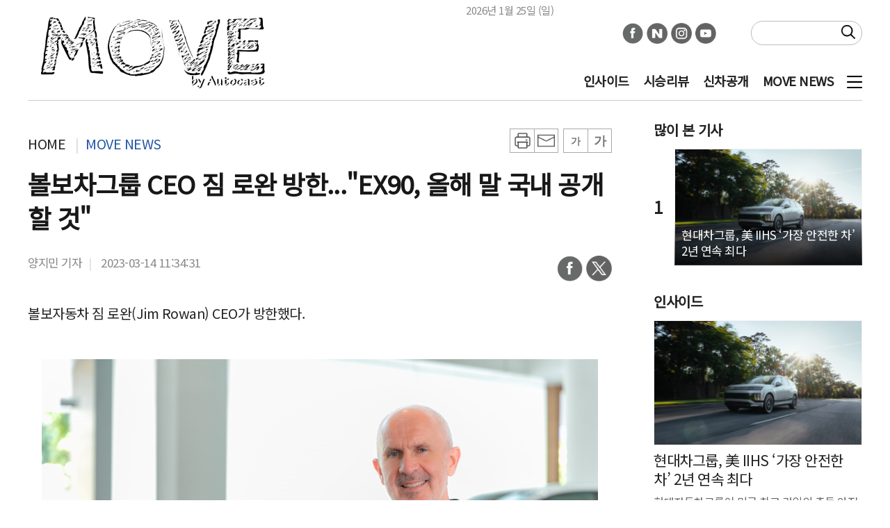

--- FILE ---
content_type: text/html; charset=UTF-8
request_url: http://www.autocast.kr/article/view/atc202303140002
body_size: 9965
content:
<!DOCTYPE html>
<html lang="ko">
<head>
<meta http-equiv="X-UA-Compatible" content="IE=edge">
<meta http-equiv="Content-Type" content="text/html; charset=UTF-8">
<meta http-equiv="Content-Script-Type" content="text/javascript"> 
<meta http-equiv="Content-Style-Type" content="text/css">
<title>볼보차그룹 CEO 짐 로완 방한...&quot;EX90, 올해 말 국내 공개할 것&quot;</title>

<meta name="keywords" content="뉴스,방송">
<meta name="location" content="Korea">
<meta name="author" content="오토캐스트">
<meta name="description" content="볼보자동차 짐 로완(Jim Rowan) CEO가 방한했다.  

볼보차가 14일 서울 중구 신라호텔에서 중장기적 경영 계획을 발표했다. 이날 미디어 컨퍼런스에는 글">

<meta name="naver-site-verification" content="e0d128127ccec6822e42233124bcde53f10fdd05" />
<!script async src="https://pagead2.googlesyndication.com/pagead/js/adsbygoogle.js?client=ca-pub-7083476616975218" crossorigin="anonymous"></script>


<meta property="fb:app_id" content="">
<meta property="og:locale" content="ko_KR" />
<meta property="og:type" content="article">
<meta property="og:url" content="https://www.autocast.kr/article/view/atc202303140002" />
<meta property="og:description" content="볼보자동차 짐 로완(Jim Rowan) CEO가 방한했다.  

볼보차가 14일 서울 중구 신라호텔에서 중장기적 경영 계획을 발표했다. 이날 미디어 컨퍼런스에는 글" />
<meta property="og:site_name" content="오토캐스트">
<meta property="og:type" content="article" />
<meta property="og:title" content="볼보차그룹 CEO 짐 로완 방한...&amp;quot;EX90, 올해 말 국내 공개할 것&amp;quot;" />
<meta property="og:image" content="https://www.autocast.kr/data/atc/image/2023/03/14/atc20230314000002.jpg">

<meta name="twitter:card" content="summary" />
<meta name="twitter:site" content="@오토캐스트" />
<meta name="twitter:title"  content="볼보차그룹 CEO 짐 로완 방한...&amp;quot;EX90, 올해 말 국내 공개할 것&amp;quot;" />
<meta name="twitter:description" content="볼보자동차 짐 로완(Jim Rowan) CEO가 방한했다.  

볼보차가 14일 서울 중구 신라호텔에서 중장기적 경영 계획을 발표했다. 이날 미디어 컨퍼런스에는 글" />
<meta name="twitter:image" content="https://www.autocast.kr/data/atc/image/2023/03/14/atc20230314000002.144x144.0.jpg" />

<link rel="canonical" href="https://www.autocast.kr/article/view/atc202303140002">
<link rel="shortcut icon" href="https://www.autocast.kr/data/atc/upload/save/company/atc17518705099701.png" />

<script async src="https://www.googletagmanager.com/gtag/js?id=G-71TTB59Z3E"></script>
<script>
  window.dataLayer = window.dataLayer || [];
  function gtag(){dataLayer.push(arguments);}
  gtag('js', new Date());

  gtag('config', 'G-71TTB59Z3E', {
		"aid":"atc202303140002",
		"categoryId":"atc004000000",
		"categoryName":"자동차뉴스",
    "reporterId":"jimmy",
    "reporterName":"양지민",
    "tags":"볼보차그룹,짐로완,볼보자동차,EX90,전기차,볼보"
  });
</script>


<!-- Matomo -->
<script>
  var _paq = window._paq = window._paq || [];
  /* tracker methods like "setCustomDimension" should be called before "trackPageView" */
  (function() {
    var u="//analytics.kode.co.kr/";
    _paq.push(['setTrackerUrl', u+'matomo.php']);
    _paq.push(['setSiteId', '9']);
    _paq.push(['setCustomDimension', 1, 'atc202303140002']);
    _paq.push(['setCustomDimension', 2, 'atc004000000']);
    _paq.push(['setCustomDimension', 3, 'jimmy']);
    _paq.push(['setCustomDimension', 4, '']);
    _paq.push(['enableLinkTracking']);
    _paq.push(["setDoNotTrack", true]);
    _paq.push(['appendToTrackingUrl', 'bots=1']);
    _paq.push(['enableHeartBeatTimer']);
    _paq.push(['trackPageView']);
    var d=document, g=d.createElement('script'), s=d.getElementsByTagName('script')[0];
    g.async=true; g.src=u+'matomo.js'; s.parentNode.insertBefore(g,s);
  })();
</script>
<!-- End Matomo Code -->

<!-- css -->
<link href="/lib/slick/slick.css" rel="stylesheet" type="text/css">
<link href="/css/pc/font.css" rel="stylesheet" type="text/css">
<link href="/css/pc/layout.css?v=20250928" rel="stylesheet" type="text/css">
<link href="/css/pc/box.css?v=2024102402" rel="stylesheet" type="text/css">
<link rel="stylesheet" href="/lib/swiper/swiper-bundle.min.css" />
<link rel="stylesheet" href="https://cdnjs.cloudflare.com/ajax/libs/font-awesome/6.4.2/css/all.min.css" type="text/css">

<!-- script -->
<!-- <script src="https://kit.fontawesome.com/2797adada1.js" type="text/javascript" crossorigin="anonymous"></script> -->
<script src="/lib/jquery/jquery-3.6.0.min.js" type="text/javascript"></script>
<script src="/lib/jquery/jquery.cookie.js" type="text/javascript"></script>
<script src="/lib/slick/slick.min.js" type="text/javascript"></script>
<script src="/js/common.js" type="text/javascript"></script>
<script src="/js/search.js" type="text/javascript"></script>
<script src="/lib/swiper/swiper-bundle.min.js"></script>
<script src="https://securepubads.g.doubleclick.net/tag/js/gpt.js" async=""></script>


    <script type="application/ld+json">
        {
            "@context": "https://schema.org",
            "@type": "NewsArticle",
            "mainEntityOfPage": {
                "@type": "WebPage",
                "@id": "https://www.autocast.kr/article/view/atc202303140002"
            },
            "headline": "볼보차그룹 CEO 짐 로완 방한...&quot;EX90, 올해 말 국내 공개할 것&quot;",
            "image": [
            "https://www.autocast.kr/data/atc/image/2023/03/14/atc20230314000002.jpg",            "https://www.autocast.kr/data/atc/image/2023/03/14/atc20230314000003.jpg"            ],
            "datePublished": "2023-03-14 11:34:31+09:00",
            "dateModified": "2023-03-14 11:34:54+09:00",
            "author": {
                "@type": "Person",
                "name": "양지민"
                },
                "publisher": {
                "@type": "Organization",
                "name": "오토캐스트",
                "logo": {
                    "@type": "ImageObject",
                    "url": "https://www.autocast.kr/data/atc/upload/save/company/atc17518711700341.png"
                }
            }
        }
    </script>

</head>
<body>
<!-- header -->
<header>

       
        <div class="din din2-11 logo-w-350px border-bottom sns-top10" data-objid="DIN_1668910641625"><div data-dinnum="1"><a href="/" class="logo"><center><img src="/data/atc/upload/save/company/atc17518711700341.png" alt="오토캐스트"></center></a><style>@media (min-width: 320px) and (max-width: 480px) {
	header>.jtbc a.logo {padding: 0px;}
	header>.jtbc>div[data-dinnum="1"] {display: none;}
	header>.jtbc a.logo>img {width: 100px;min-width: 100px;}
}

	header .din.width-100 .logo {width:100%;padding:0;}  
	header .din.width-100 .logo center {width:100%;}
	header .din.width-100 .logo img {width:100%;height: auto;max-width: 220px;}
</style></div><div data-dinnum="2"><div> <div class="date"></div>
</div><div class="din2-nav">
		<ul class="sns-link abs">
<li><a href="https://www.facebook.com/Autocast.kr" target="_blank"><img src="/img/icon/circle_facebook.png" alt="facebook"></a></li><li><a href="https://post.naver.com/my.nhn?memberNo=37677556" target="_blank"><img src="/img/icon/circle_naver2.png" alt="naverpost"></a></li><li><a href="https://instagram.com/autocast.kr" target="_blank"><img src="/img/icon/circle_instagram.png" alt="instagram"></a></li><li><a href="https://www.youtube.com/channel/UCZRQX88QEJ39mMPIN-MrkvQ" target="_blank"><img src="/img/icon/circle_youtube_01.png" alt="youtube"></a></li>       </ul>
        
        <div class="search-cont abs">
            <form action="/article/search" id="searchForm">
                <input type="text" name="searchText" id="searchText">
                <button class="btn-search" type="submit" id="searchBtn"></button>
            </form>
        </div>
        
        <nav class="bg-white nav abs">
            <ul class="nav-menu">
                <li><a href="/article/list/atc001000000" title="인사이드">인사이드</a></li>
                <li><a href="/article/list/atc002000000" title="시승리뷰">시승리뷰</a></li>
                <li><a href="/article/list/atc003000000" title="신차공개">신차공개</a></li>
                <li><a href="/article/list/atc004000000" title="MOVE NEWS">MOVE NEWS</a></li>
            </ul>
            <button id="btn-bar"></button>
        </nav>
	</div>
 <style>.bg-transparent .nav.bg-white {background-color:#0000 !important;}</style><script>        //gnb하단 이동
        $(window).scroll(function () {
            scrollgnb();
        });

        scrollgnb();

        function scrollgnb() {
            if ($(window).scrollTop() < 90) {
                $('header').removeClass('header-fixed');

            } else {
                $('header').addClass('header-fixed');

            }
        }</script></div></div><div class="din din1 " data-objid="DIN_1668912866038"><div data-dinnum="1"><!-- sidenave -->
<div id="side-menu" class="right">
	<div class="close-cont">
		<button class="btn-close"><img src="/img/icon/close.png" alt="닫기"></button>
	</div>
	<div class="menu">
		<div class="cont">
			<div class="main-menu">
				<a href="/article/list/atc001000000" title="인사이드" target="_self">인사이드</a>			</div>
		</div>
		<div class="cont">
			<div class="main-menu">
				<a href="/article/list/atc002000000" title="시승리뷰" target="_self">시승리뷰</a>			</div>
		</div>
		<div class="cont">
			<div class="main-menu">
				<a href="/article/list/atc003000000" title="신차공개" target="_self">신차공개</a>			</div>
		</div>
		<div class="cont">
			<div class="main-menu">
				<a href="/article/list/atc004000000" title="MOVE NEWS" target="_self">MOVE NEWS</a>			</div>
		</div>
	</div>
</div><script>$(document).ready(function(){
	
	
         // 사이드 메뉴 드롭
         $('.btn-drop').click(function(){
            let mainMenu = $(this).parents('.main-menu');
           	if(mainMenu.hasClass('on')){
			 	mainMenu.removeClass('on');
			}else{
				$('.main-menu').removeClass('on');
			 	mainMenu.addClass('on');
			}
        });

        // 사이드 메뉴 close
        $('#side-menu.right .btn-close').click(function(){
            $("#side-menu.right").animate({right: "-340px",}, 400);
            $('#side-menu.right .main-menu').removeClass('on');
        });

        // 사이드 메뉴 햄버거 버튼 토글
        $('#btn-bar').click(function(){
            if($("#side-menu.right").css('right')=='0px'){
                $("#side-menu.right").animate({right: "-340px",}, 400);
                $('#side-menu.right .main-menu').removeClass('on');
            }else{
                $("#side-menu.right").animate({right: "0px",}, 400);
            }
        })
});</script></div></div>

</header>

<script>
    $(document).ready(function(){


        var d = new Date();
        var weekname=['일','월','화','수','목','금','토'];
        var today=d.getFullYear()+'년 '+(d.getMonth() + 1)+'월 '+d.getDate()+'일 ('+weekname[d.getDay()]+')';
        $(document).ready(function(){
            $('header .date').append(today);
        });


    });
</script>
<!--// header -->

    <!-- main -->
    <main>
        <div class="din din2-21 newsview" data-objid="DIN_1663310089110"><div class="col-md-8 objEnable ui-sortable" data-dinnum="1"><div id="viewPrint">
<!-- 뉴스뷰 헤더 -->
<div id="title_wrap">
    <div class="category">
        <a href="/">HOME</a>
		<a href="/article/list/atc004000000">MOVE NEWS</a>
    </div>
    <div class="button-cont">
        <div class="wrap">
            <a href="javascript:return false;" onclick="onprint()" class="btn btn-print"><img src="/img/icon/print.png" alt=""></a>
            <a href="#" onclick="javascript:shareEmail(encodeURIComponent(document.URL),encodeURIComponent(document.title));" class="btn btn-email"><img src="/img/icon/email.png" alt=""></a>
        </div>
        <div class="wrap">
            <button class="btn btn-font down">가</button>
            <button class="btn btn-font up">가</button>
        </div>
    </div>
    <h1 class="title">볼보차그룹 CEO 짐 로완 방한..."EX90, 올해 말 국내 공개할 것"</h1>
    <div class="info-cont">
         <div class="info">
				<span class="reporter">양지민 기자</span>
            <span class="date">2023-03-14 11:34:31</span>
        </div>
        <ul class="share">
            <li><a href="#" onclick="javascript:window.open('https://www.facebook.com/sharer/sharer.php?u='
                +encodeURIComponent(document.URL)+'&amp;t='+encodeURIComponent(document.title), 'facebooksharedialog',
                'menubar=no,toolbar=no,resizable=yes,scrollbars=yes,height=600,width=600');return false;" target="_blank" title="Facebook" alt="Facebook"><img src="/img/icon/circle_facebook.png"></a></li>
            <li><a href="#" onclick="javascript:window.open('https://twitter.com/intent/tweet?text='
                +encodeURIComponent(document.title)+'%20-%20'+encodeURIComponent(document.URL), 'twittersharedialog',
                'menubar=no,toolbar=no,resizable=yes,scrollbars=yes,height=600,width=600');return false;" target="_blank" title="Twitter" alt="Twitter"><img src="/img/icon/circle_x.png"></a></li>
        </ul>
    </div>
</div>
<script>				$(function(){
					  
                        var content = $('#body_wrap .content').css('font-size');
                        var size = parseInt(content.substring(0,2));
                        
                        // 본문 폰트 사이즈 min:12px max:26px
                        $('.btn-font.down').on('click',function(){
                            size = size-2;
                            if(size < 12){
                                size = 12;
								return false;	
                            }
                            $('#body_wrap .content').css('font-size', size);
                        });

                        $('.btn-font.up').on('click',function(){
                            size = size+2;
                            if(size > 26){
                                size = 26;
                                return false;
                            }
                            $('#body_wrap .content').css('font-size', size);
                        });

                    });

var shareEmail = function(body, subject){

	var html ='';
	if( $('body').find('#mailfrm').length != 0){
		$('#mailfrm').remove();
	}
	html = '<form name="mailfrm" id="mailfrm" action="mailto:?body='+body+'&subject='+subject+'" method="post" enctype="text/plain"></form>';
	$('body').append(html);
	$('#mailfrm').submit();
}


         </script><style> div[style*="center"] {display: flex;justify-content: center;} </style>

<!-- 뉴스뷰 본문 -->
<div id="body_wrap">
	<div class="content">
		<p>볼보자동차 짐 로완(Jim Rowan) CEO가 방한했다.  <br /><br /></p>
<figure class="image align-center"><img contenteditable="true" src="/data/atc/image/2023/03/14/atc20230314000003.800x.0.jpg" />
<figcaption></figcaption>
</figure>
<p><br />볼보차가 14일 서울 중구 신라호텔에서 중장기적 경영 계획을 발표했다. 이날 미디어 컨퍼런스에는 글로벌 최고경영자 겸 CEO 짐 로완을 비롯해 최고영업책임자 겸 부사장 비에른 앤월(Björn Annwall), 최고운영책임자 겸 부사장 하비에르 발레라(Javier Varela) 등 총 7명의 글로벌 최고 경영진이 참여했다. <br /><br />짐 로완 CEO는 "안전의 리더로서 새로운 기준들과 기술들을 지속 개발해 중요한 시장인 한국 고객들을 비롯해 향후 백 년간의 새로운 리더십을 전할 수 있도록 노력할 것"이라며 "이러한 안전과 전동화의 상징적 모델인 EX90을 올해 말에 한국에서 공개할 계획"이라고 밝혔다. <br /><br />볼보차코리아는 5년 연속 1만대 클럽 달성과 전년 대비 약 20% 상승한 1만7500대를 판매 목표로 설정했다. 티맵모빌리티와 함께 개발한 ‘통합형 TMAP 인포테인먼트 서비스’의 업데이트 실시를 비롯해 올해 말, 순수 전기 플래그십 SUV EX90을 공개하고 PHEV와 BEV의 리차지 라인업을 강화한다. <br /><br />이번 컨퍼런스에 참석한 티맵 이종호 대표는 볼보자동차코리아와 협업 중인 통합형 TMAP 인포테인먼트 서비스를 소개했다. <br /><br />새로운 통합형 TMAP 인포테인먼트 서비스에는 차량 내 결제 가능한 인카 페이먼트와 웨이브를 시청할 수 있는 OTT 서비스 및 뉴스, 카케어, 미디어 스트리밍 등 다양한 앱 지원 기능이 추가될 예정이다. 또한 차량 환경 및 운전자 안전에 보다 최적화된 UX를 지원한다.</p>
<figure class="image align-center"><img contenteditable="true" src="/data/atc/image/2023/03/14/atc20230314000002.800x.0.jpg" />
<figcaption></figcaption>
</figure>
<p><br />또한 올해 1110억원의 대규모 투자로 고객 만족 네트워크를 구축한다. 이를 통해 전국 7개의 전시장을 신설해 총 39개, 8개의 서비스센터 신설해 총 40개를 확보한다. 4개의 네트워크 시설 확장 이전 등도 진행할 계획이다.<br /><br />이외에도 한국 시장 내 지역경제와 함께 성장하고 더 나은 미래를 만들기 위한 목적으로 오는 2025년까지 약 50억의 기부금 유치 등 양질의 스웨디시 웨이(Swedish Way) 투자를 지속 확대해 나갈 계획이다. <br /><br />볼보자동차코리아 이윤모 대표는 "볼보자동차에게 한국시장은 가장 역동적인 성장을 기록하고 있는 상징적인 마켓"이라며 "EX90 공개 등 성공적인 전동화 전환 계획에 맞춘 리차지 라인업 강화를 비롯해 네트워크 업그레이드 등 안전과 인간 중심의 가치라는 볼보의 철학을 고객의 삶 속에서 경험하실 수 있도록 중장기적이고 차별화된 성장 전략을 선보이겠다"고 밝혔다.<br /><br />양지민 jimmy@autocast.kr</p>
	</div>
	<div class="copyright">오토캐스트 모든 콘텐츠(영상,기사, 사진)는 저작권법의 보호를 받은 바, 무단 전재와 복사, 배포 등을 금합니다.

Copyright © 오토캐스트. All rights reserved.</div>
</div>



</div>

<script> 					function printHtml(html) {
                        var bodyHtml = document.body.innerHTML;
                        document.body.innerHTML = html;
                        window.print();
                        document.body.innerHTML = bodyHtml;
                    }
                    function onprint() {
                        var html = $("#viewPrint").html()
                        printHtml(html);
                    }</script><div class="din din2-11 " data-objid="DIN_1668058387095"><div class="col-md-6 objEnable ui-sortable" data-dinnum="1"></div><div class="col-md-6 objEnable ui-sortable" data-dinnum="2"></div></div><!-- 태그 -->
<div class="article-tags">
	<h2>TAGS</h2>
	<ul>
		<li><a href="/article/list/!볼보차그룹">볼보차그룹</a></li>
		<li><a href="/article/list/!짐로완">짐로완</a></li>
		<li><a href="/article/list/!볼보자동차">볼보자동차</a></li>
		<li><a href="/article/list/!EX90">EX90</a></li>
		<li><a href="/article/list/!전기차">전기차</a></li>
		<li><a href="/article/list/!볼보">볼보</a></li>
	</ul>
</div>
<!-- 기자 -->
<div class="reporter_news">
	<div class="reporter_info">
		<a href="/article/list/@jimmy">
			<div class="thumb"><img src="/img/man.png"></div>
			<div class="info">
				<span class="name">양지민 기자</span>
				<span class="email">jimmy@autocast.kr</span>
			</div>
		</a>
	</div>
	<ul class="list">
		
	</ul>
</div>
<!-- 관련기사 -->
<div class="relationList">
    <h3>관련기사</h3>
    <div class="list">
        <article class="article">
            <a href="/article/view/atc202303130001">
                <div class="title">"이전 모델 대비 94만원 올랐다" 현대차, 신형 아반떼 출시</div>
                <span class="date">2023-03-13</span>
            </a>
        </article>
        <article class="article">
            <a href="/article/view/atc202303140001">
                <div class="title">현대차-경기교통공사, 대부도에 통합교통서비스 도입한다</div>
                <span class="date">2023-03-14</span>
            </a>
        </article>
        <article class="article">
            <a href="/article/view/atc202303130008">
                <div class="title">한국타이어, 대전공장 전면 가동 중단...잔불 정리 중</div>
                <span class="date">2023-03-13</span>
            </a>
        </article>
        <article class="article">
            <a href="/article/view/atc202303130007">
                <div class="title">전기차 전환 위해 ...포드, 스페인 발렌시아 공장 1100명 감원</div>
                <span class="date">2023-03-13</span>
            </a>
        </article>
        <article class="article">
            <a href="/article/view/atc202303130006">
                <div class="title">테슬라 퇴사자들이 만든 전기 트레일러 L1</div>
                <span class="date">2023-03-13</span>
            </a>
        </article>
    </div>
</div>
<!-- 댓글-->
<script type="text/javascript" src="/js/member.js"></script>
<script type="text/javascript" src="/js/comment.js"></script>
<div class="box comment_area" data-aid="atc202303140002" data-provider="" data-member-id="">
    <div class="box_title">
        <h3 class="name">댓글</h3><span class="count">(<span class="num">0</span>)</span>
        <a href="/logout" class="btn_social_login" data-member-logout style="display: none;">로그아웃</a>
    </div>
    <div class="input">
        <form id="comment_form">
            <input type="hidden" id="provider" name="provider" value="">
            <input type="hidden" id="memberId" name="memberId" value="">
            <input type="hidden" name="aid" value="atc202303140002">
            <input type="hidden" name="title" value="볼보차그룹 CEO 짐 로완 방한...&quot;EX90, 올해 말 국내 공개할 것&quot;">
            <textarea class="comment_input" name="comment" id="comment" rows="5" placeholder="소셜 로그인을 해주세요."></textarea>
            <div class="button_wrap">
                <span class="info">※ 댓글 작성시 상대방에 대한 배려와 책임을 담아 깨끗한 댓글 환경에 동참에 주세요.</span>
                <span class="length"><span class="comment_length">0</span> / 300</span>
                <button id="btnSaveComment">등록</button>
            </div>
        </form>
    </div>
    
    <div class="sort" style="display:none;">
        <span data-sort="date-desc" class="item active">최신순</span>
        <span data-sort="date-asc" class="item">과거순</span>
        <span data-sort="up-desc" class="item">공감순</span>
    </div>
    <ul class="list" style="display:none;">
    </ul>
</div>
</div><div class="col-md-4 objEnable ui-sortable" data-dinnum="2"><!-- 인기기사 I_1 -->
<div class="box I_1">
<div class="box_title"><a href=""><h3 class="name">많이 본 기사</h3></a></div>    <ol class="list">
        <li class="article">
            <a href="/article/view/atc202512300002" class="link">
                <div class="thumb">
                    <div class="background zoom" style="background-image: url(/data/atc/image/2025/12/30/atc20251230000009.270x168.0.jpg);"><img src="/data/atc/image/2025/12/30/atc20251230000009.270x168.0.jpg" alt="현대차그룹, 美 IIHS ‘가장 안전한 차’ 2년 연속 최다"></div>
                </div>
            </a>
            <div class="text_box">
                <a class="link" href="/article/view/atc202512300002"><h4 class="title">현대차그룹, 美 IIHS ‘가장 안전한 차’ 2년 연속 최다</h4></a>
            </div>
        </li>
    </ol>
</div>
<!-- 인기기사 I_3 -->
<div class="box I_3">
<div class="box_title"><a href="/article/list/atc001000000"><h3 class="name">인사이드</h3></a></div>    <div class="list">
        <article class="article">
            <a href="/article/view/atc202512300002" class="link">
                <div class="thumb">
                    <div class="background zoom" style="background-image: url(/data/atc/image/2025/12/30/atc20251230000009.300x180.0.jpg);"><img src="/data/atc/image/2025/12/30/atc20251230000009.300x180.0.jpg" alt="현대차그룹, 美 IIHS ‘가장 안전한 차’ 2년 연속 최다"></div>
                </div>
            </a>
            <div class="text_box">
                 <a class="link" href="/article/view/atc202512300002"><h4 class="title">현대차그룹, 美 IIHS ‘가장 안전한 차’ 2년 연속 최다</h4></a>
<div class="desc">현대자동차그룹이 미국 최고 권위의 충돌 안전 평가에서 2년 연속 &lsquo;가장 안전한 자동차 그룹&rsquo; 자리를 지</div>            </div>
          
        </article>
        <article class="article">
            <a href="/article/view/atc202512300001" class="link">
                <div class="thumb">
                    <div class="background zoom" style="background-image: url(/data/atc/image/2025/12/30/atc20251230000001.300x180.0.jpg);"><img src="/data/atc/image/2025/12/30/atc20251230000001.300x180.0.jpg" alt="기아 PV5, 출시 첫해 글로벌 주요 어워즈 석권"></div>
                </div>
            </a>
            <div class="text_box">
                 <a class="link" href="/article/view/atc202512300001"><h4 class="title">기아 PV5, 출시 첫해 글로벌 주요 어워즈 석권</h4></a>
<div class="desc">기아의 첫 전동화 목적기반차량(PBV) 모델 PV5가 출시 첫해 글로벌 자동차 및 상용차 시장에서 잇따른 수상 성과를 </div>            </div>
          
        </article>
        <article class="article">
            <a href="/article/view/atc202512170001" class="link">
                <div class="thumb">
                    <div class="background zoom" style="background-image: url(/data/atc/image/2025/12/17/atc20251217000001.300x180.0.jpg);"><img src="/data/atc/image/2025/12/17/atc20251217000001.300x180.0.jpg" alt="르노 차와 겨울 풍경 SNS에 올리면 여행권 증정...'르노 K-트립 시즌2' 개최"></div>
                </div>
            </a>
            <div class="text_box">
                 <a class="link" href="/article/view/atc202512170001"><h4 class="title">르노 차와 겨울 풍경 SNS에 올리면 여행권 증정...'르노 K-트립 시즌2' 개최</h4></a>
<div class="desc">르노코리아가 올해 연말까지 대한민국 곳곳의 겨울 풍경 명소를 공유하는 '르노 K-트립(K-Trip) 시즌2' 이벤트를 실</div>            </div>
          
        </article>
    </div>
</div>
                <div class="box side-box2-slider">
                    <div class="box_title">
<a href="/article/list/atc002000000"><h3 class="name">시승리뷰</h3></a><a href="/article/list/atc002000000" class="more">+</a>                    </div>
                    <div class="list">

                        <div class="main">
                            <div class="swiper mainSlider">
                                <div class="swiper-wrapper">
                                    <a href="/article/view/atc202506170001" class="swiper-slide article">
                                        <div class="thumb">
                                            <img src="/data/atc/image/2025/06/17/atc20250617000002.300x260.0.jpeg" alt="역대 가장 다루기 쉬운 파니갈레의 등장, 두카티 뉴 파니갈레 V2 S">
                                        </div>
                                        <div class="text_box">
                                            <h4 class="title">역대 가장 다루기 쉬운 파니갈레의 등장, 두카티 뉴 파니갈레 V2 S</h4>
                                        </div>
                                    </a>
                                    <a href="/article/view/atc202411120005" class="swiper-slide article">
                                        <div class="thumb">
                                            <img src="/data/atc/image/2024/11/12/atc20241112000008.300x260.0.jpg" alt="벤츠 EQS 450+ 일렉트릭 아트, 다시 솟은 삼각별">
                                        </div>
                                        <div class="text_box">
                                            <h4 class="title">벤츠 EQS 450+ 일렉트릭 아트, 다시 솟은 삼각별</h4>
                                        </div>
                                    </a>
                                    <a href="/article/view/atc202411040005" class="swiper-slide article">
                                        <div class="thumb">
                                            <img src="/data/atc/image/2024/11/04/atc20241104000019.300x260.0.jpg" alt="오랜 기다림에 대한 완벽한 보상, 혼다 CBR600RR">
                                        </div>
                                        <div class="text_box">
                                            <h4 class="title">오랜 기다림에 대한 완벽한 보상, 혼다 CBR600RR</h4>
                                        </div>
                                    </a>
                                    <a href="/article/view/atc202410180004" class="swiper-slide article">
                                        <div class="thumb">
                                            <img src="/data/atc/image/2024/10/18/atc20241018000015.300x260.0.jpg" alt="벤틀리 벤테이가 S, 더더더 좋아졌다">
                                        </div>
                                        <div class="text_box">
                                            <h4 class="title">벤틀리 벤테이가 S, 더더더 좋아졌다</h4>
                                        </div>
                                    </a>
                                </div>
                            </div>
                        </div>
                        <div class="nav">
                            <div thumbsSlider="" class="swiper navSlider">
                                <div class="swiper-wrapper">
                                    <div class="swiper-slide article">
                                        <div class="thumb">
                                            <img src="/data/atc/image/2025/06/17/atc20250617000002.x70.0.jpeg" alt="역대 가장 다루기 쉬운 파니갈레의 등장, 두카티 뉴 파니갈레 V2 S">
                                        </div>
                                    </div>
                                    <div class="swiper-slide article">
                                        <div class="thumb">
                                            <img src="/data/atc/image/2024/11/12/atc20241112000008.x70.0.jpg" alt="벤츠 EQS 450+ 일렉트릭 아트, 다시 솟은 삼각별">
                                        </div>
                                    </div>
                                    <div class="swiper-slide article">
                                        <div class="thumb">
                                            <img src="/data/atc/image/2024/11/04/atc20241104000019.x70.0.jpg" alt="오랜 기다림에 대한 완벽한 보상, 혼다 CBR600RR">
                                        </div>
                                    </div>
                                    <div class="swiper-slide article">
                                        <div class="thumb">
                                            <img src="/data/atc/image/2024/10/18/atc20241018000015.x70.0.jpg" alt="벤틀리 벤테이가 S, 더더더 좋아졌다">
                                        </div>
                                    </div>
                                </div>
                            </div>
                        </div>

                    </div>
                </div>
<script>  $(function(){
                         
                            var swiper = new Swiper(".navSlider", {
                                spaceBetween: 4,
                                slidesPerView: 4,
                                watchSlidesProgress: true,
                                speed: 600,
                                autoplay: {
                                    delay: 4000
                                },
                                loop: false,
                            });
                            var swiper2 = new Swiper(".mainSlider", {
                                spaceBetween: 10,
                                touchRatio: 0,
                                thumbs: {
                                    swiper: swiper,
                                },
                                autoplay: {
                                    delay: 4000
                                },
                                loop: false,
                            });


                    });</script>                <div class="box side-box3">
                    <div class="box_title">
<a href="/article/list/atc004000000"><h3 class="name">자동차뉴스</h3></a><a href="/article/list/atc004000000" class="more">+</a>                    </div>
                    <div class="list">
                        <article class="article">
                            <a href="/article/view/atc202512180001">
                                <div class="thumb">
                                    <img src="/data/atc/image/2025/12/18/atc20251218000001.100x75.0.jpg" alt="'1만대 돌파 예정' 포르쉐, 내년 카이엔 일렉트릭 출시...전동화 강화 나선다">
                                </div>
                            </a>
                            <div class="text-box">
                                <a href="/article/view/atc202512180001">
                                    <h4 class="title">'1만대 돌파 예정' 포르쉐, 내년 카이엔 일렉트릭 출시...전동화 강화 나선다</h4>
                                </a>
<div class="desc">포르쉐가 카이엔 일렉트릭을 공개하며, 전동화 포트폴리오 확대에 나선다. 포르쉐는 지난 11월 월드 프리미어로 전기 SUV 카이엔 일렉트릭을 공개했다. </div>                            </div>
                        </article>
                        <article class="article">
                            <a href="/article/view/atc202511030001">
                                <div class="thumb">
                                    <img src="/data/atc/image/2025/11/03/atc20251103000001.100x75.0.jpg" alt="현대차그룹-싱가포르, 수소 중심 저탄소 기술 개발 나선다">
                                </div>
                            </a>
                            <div class="text-box">
                                <a href="/article/view/atc202511030001">
                                    <h4 class="title">현대차그룹-싱가포르, 수소 중심 저탄소 기술 개발 나선다</h4>
                                </a>
<div class="desc">현대자동차그룹이 싱가포르 경제개발청(EDB)과 수소 중심 저탄소 기술 개발 기회 발굴을 위한 업무협약(MOU)을 체결했다. 지난달 31일 2025년 APEC 정상회의</div>                            </div>
                        </article>
                        <article class="article">
                            <a href="/article/view/atc202510010003">
                                <div class="thumb">
                                    <img src="/data/atc/image/2025/10/01/atc20251001000007.100x75.0.jpg" alt="'양궁과 41년간의 동행' 현대차그룹, 정몽구배 한국양궁대회 후원">
                                </div>
                            </a>
                            <div class="text-box">
                                <a href="/article/view/atc202510010003">
                                    <h4 class="title">'양궁과 41년간의 동행' 현대차그룹, 정몽구배 한국양궁대회 후원</h4>
                                </a>
<div class="desc">현대자동차그룹이 '현대자동차 정몽구배 한국양궁대회 2025'를 공식 후원한다. 현대자동차 정몽구배 한국양궁대회는 2016년 창설 이래 국내 양궁 선수들</div>                            </div>
                        </article>
                        <article class="article">
                            <a href="/article/view/atc202507230001">
                                <div class="thumb">
                                    <img src="/data/atc/image/2025/07/23/atc20250723000001.100x75.0.jpg" alt="르노코리아 노사, 2025 임금협상 잠정합의안 도출">
                                </div>
                            </a>
                            <div class="text-box">
                                <a href="/article/view/atc202507230001">
                                    <h4 class="title">르노코리아 노사, 2025 임금협상 잠정합의안 도출</h4>
                                </a>
<div class="desc">르노코리아가 르노코리아 노동조합과 22일 진행한 2025년 임금협상 9차 본교섭에서 잠정합의안을 도출했다.르노코리아 노사는 이번 잠정합의안에서 기</div>                            </div>
                        </article>
                    </div>
                </div>
</div></div>
    </main>
    <!--// main -->

<!-- footer -->
<footer>
  
    <div class="din din1 din100" data-objid="DIN_1666775321176"><div data-dinnum="1"><div class="info-cont">
        <a href="/" class="logo"><img src="/data/atc/upload/save/company/atc1751871268362.png" alt=""></a>
        <div class="right">
            <ul class="link-wrap">
            </ul>
            <div class="info">
                <ul>
                    <li>제호 : 오토캐스트</li>
<li>등록번호 : 서울, 아52396</li><li>등록일 : 2019-06-11</li><li>발행일 : 2017-06-01</li>						<li>발행·편집인 : 이다일</li>
<li>청소년보호책임자 : 강명길</li><li>서울특별시 성북구 개운사길 57-3 3F 오토캐스트</li><li>대표전화 : +82-10-2967-7696</li><li>제보・문의 : press@autocast.kr</li><li>팩스 : 0504-382-7696</li>                </ul>
                <div class="text">오토캐스트 모든 콘텐츠(영상, 기사, 사진 등)는 저작권법의 보호를 받은 바, 무단 전재와 복사, 배포 등을 금합니다.</div>
                <div class="text">Copyright © 오토캐스트. All rights reserved. mail to auto@autocast.kr</div>
            </div>
        </div>
    </div></div></div>

</footer>
<!--// footer -->
    
<div id="scroll_layer_Left" style="width: 150px; height: 250px; right : calc( 50% + 660px ); position: fixed; top: 220px;z-index:1000">
    
    
    
</div>

<div id="scroll_layer_Right" style="width: 150px; height: 250px; left: calc( 50% + 660px ); position: fixed; top: 220px;z-index:1000">
    
    
</div>

</body>
</html>

--- FILE ---
content_type: text/css
request_url: http://www.autocast.kr/css/pc/font.css
body_size: 444
content:
@charset "utf-8";
@import url("https://fonts.googleapis.com/css2?family=Noto+Sans+KR&family=Noto+Serif+KR&family=Nanum+Gothic&family=Nanum+Myeongjo&display=swap");

@font-face {
    font-family: 'ArchitectsDaughter';
    src: url(/fonts/ArchitectsDaughter-Regular.ttf) format('opentype');
}

/* Noto Sans KR (korean) http://www.google.com/fonts/earlyaccess */
/* @font-face {
    font-family: 'Noto Sans KR';
    font-style: normal;
    font-weight: 100;
    src: url(/fonts/NotoSansKR/NotoSansKR-Thin.woff2) format('woff2'),
        url(/fonts/NotoSansKR/NotoSansKR-Thin.woff) format('woff'),
        url(/fonts/NotoSansKR/NotoSansKR-Thin.otf) format('opentype');
}
@font-face {
    font-family: 'Noto Sans KR';
    font-style: normal;
    font-weight: 300;
    src: url(/fonts/NotoSansKR/NotoSansKR-Light.woff2) format('woff2'),
        url(/fonts/NotoSansKR/NotoSansKR-Light.woff) format('woff'),
        url(/fonts/NotoSansKR/NotoSansKR-Light.otf) format('opentype');
}
@font-face {
    font-family: 'Noto Sans KR';
    font-style: normal;
    font-weight: 400;
    src: url(/fonts/NotoSansKR/NotoSansKR-Regular.woff2) format('woff2'),
        url(/fonts/NotoSansKR/NotoSansKR-Regular.woff) format('woff'),
        url(/fonts/NotoSansKR/NotoSansKR-Regular.otf) format('opentype');
}
@font-face {
    font-family: 'Noto Sans KR';
    font-style: normal;
    font-weight: 500;
    src: url(/fonts/NotoSansKR/NotoSansKR-Medium.woff2) format('woff2'),
        url(/fonts/NotoSansKR/NotoSansKR-Medium.woff) format('woff'),
        url(/fonts/NotoSansKR/NotoSansKR-Medium.otf) format('opentype');
}
@font-face {
    font-family: 'Noto Sans KR';
    font-style: normal;
    font-weight: 700;
    src: url(/fonts/NotoSansKR/NotoSansKR-Bold.woff2) format('woff2'),
        url(/fonts/NotoSansKR/NotoSansKR-Bold.woff) format('woff'),
        url(/fonts/NotoSansKR/NotoSansKR-Bold.otf) format('opentype');
}
@font-face {
    font-family: 'Noto Sans KR';
    font-style: normal;
    font-weight: 900;
    src: url(/fonts/NotoSansKR/NotoSansKR-Black.woff2) format('woff2'),
        url(/fonts/NotoSansKR/NotoSansKR-Black.woff) format('woff'),
        url(/fonts/NotoSansKR/NotoSansKR-Black.otf) format('opentype');
} */

--- FILE ---
content_type: text/css
request_url: http://www.autocast.kr/css/pc/layout.css?v=20250928
body_size: 6865
content:
@charset "utf-8";

@import 
url("https://fonts.googleapis.com/css2?family=Noto+Sans+KR&family=Noto+Serif+KR&family=Nanum+Gothic&family=Nanum+Myeongjo&display=swap");


/* Common */
*, *:before, *:after {-webkit-box-sizing: border-box;-moz-box-sizing: border-box;box-sizing: border-box;}
* {margin:0; padding: 0;text-size-adjust: none;-webkit-text-size-adjust: none;}
body {
    font-family: 'Noto Sans KR','Apple SD Gothic Neo','Apple Gothic','AppleGothic','sans-serif','dotum';
    font-size:14px;
    line-height:1.6;
    letter-spacing: -0.5px;
    word-spacing: 0px;
    margin:0 auto;
    color:#222222;
    background-color:#FFF;
}

button {background-color: #0000;cursor: pointer;outline:none}
li{list-style:none;}
form,button{border:0; vertical-align:top;}
input{outline: none;border: 0;}
img {border:0;outline: none;
    vertical-align:bottom;
}
em, address{font-style:normal;}
a{color:#222222; text-decoration: none;outline: none;}
a:visited {color: #222222;}
a:active{color: #222222;}
a:hover{text-decoration: none;}
a.visit {}
a.visit:visited {}
a.visit:active{}
a.visit:hover{}
.strong {font-weight: 600;}
input::placeholder {color: #aaaaaa;}

/* 배너 관련 추가 20221230 */
.bnn-h-70px {}
.bnn-h-70px .banner {height: 70px;max-height: 70px;}
.bnn-h-70px .login + .banner {margin-top: 30px;}
.bnn-h-70px .banner ul {height: 100%;}
.bnn-h-70px .banner li {display: flex;align-items: flex-end;justify-content: center;height: 100%;}
.bnn-h-70px .banner img {max-height: 100%;width: auto;object-fit: contain;}
.bnn-h-70px div[data-dinnum="3"] .banner {max-width:300px;float: right;}

/* 면편집 레이아웃 */
.din {position: relative;clear: both;overflow: hidden;width: 1200px;max-width: 100%;margin: 0 auto;padding:0;}
.din.din100 {width: 100%;} /* 하위 영역에서 폭을 지정할 경우 */
.din.header_121 {min-width: 1200px;}

/* 1단 */
.din.din1 {}
.din.din1 > div[data-dinnum] {width:100%;}
.din.din1 > .left {width:50%; float: left;}
.din.din1 > .right {width:50%; margin:15px 0 0 auto;}


/* 2단 1:1 */
.din.din2-11 {}
.din.din2-11 > div[data-dinnum] {float:left;width: 50%;margin-bottom: 0;}
.din.din2-11 > div[data-dinnum="1"] {padding-right: 30px;}
.din.din2-11 > div[data-dinnum="2"] {padding-left: 30px;}

/* 2단 1:2 */
.din.din2-12 {}
.din.din2-12 > div[data-dinnum] {float:left;}
.din.din2-12 > div[data-dinnum="1"] {width: 290px;padding-right: 40px;}
.din.din2-12 > div[data-dinnum="2"] {width: calc(100% - 370px);padding-left: 40px;}

/* 2단 2:1 */
.din.din2-21 {}
.din.din2-21 > div[data-dinnum] {float:left;}
.din.din2-21 > div[data-dinnum="1"] {width: calc(100% - 330px);padding-right: 30px;}
.din.din2-21 > div[data-dinnum="2"] {display: block;float: right;width: 330px;padding-left: 30px;}
.din.din2-21 > div[data-dinnum="1"] > .din {width: 100%;}
.din.din2-21 > div[data-dinnum="1"] > .din.din2-21 > div[data-dinnum="1"] {float: left;width: calc(100% - 240px);padding-right: 20px;border: 0;}
.din.din2-21 > div[data-dinnum="1"] > .din.din2-21 > div[data-dinnum="2"] {float: right;width: 240px;padding-left: 20px;border: 0;}
.din.din2-21 > div[data-dinnum="1"] > .din.din2-12 > div[data-dinnum="1"] {float: left;width: 240px;padding-right: 20px;border: 0;}
.din.din2-21 > div[data-dinnum="1"] > .din.din2-12 > div[data-dinnum="2"] {float: right;width: calc(100% - 240px);padding-left: 0;}
.din.din2-21 > div[data-dinnum="1"] > .din:first-child {padding-bottom: 41px;}
.din.din2-21 > div[data-dinnum="1"] > .din {padding-bottom: 45px;margin-bottom: 0 !important;}
.din.din2-21 > div[data-dinnum="1"] > .din:last-child {border-bottom: 0;padding-bottom: 0;}

/* 3단 1:1:1 */
.din.din3-111 {}
/* .din.din3-111 > div > div {margin-bottom:25px} */
.din.din3-111 > div[data-dinnum] {float:left;}
.din.din3-111 > div[data-dinnum="1"], .din.din3-111 > div[data-dinnum="2"], .din.din3-111 > div[data-dinnum="3"] {width:31%;}
.din.din3-111 > div[data-dinnum="2"] {margin: 0 3.2%;}

/* 3단 1:2:1 */
.din.din3-121 {}
.din.din3-121 > div[data-dinnum] {float:left;}
.din.din3-121 > div[data-dinnum="1"] {width:25%;}
.din.din3-121 > div[data-dinnum="2"] {width:calc(50% - 40px);padding:0 20px;}
.din.din3-121 > div[data-dinnum="3"] {width:25%;}

div[data-dinnum] > div.din {width: 100%;}
div[data-dinnum] > div {overflow: hidden;}
div[data-dinnum] > div:last-child {margin-bottom: 0;}


/* 4단 1:1:1 */
.din.din4-1111 {display:flex;}
.din4-1111>div {width:25%; padding: 10px;}
.din4-1111>div:first-child {padding-left: 0;}
.din4-1111>div:last-child {padding-right: 0;}


/* 4단 1:1:1 */
.din.din5-11111 {display:flex;}
.din5-11111>div {width:20%; padding: 10px;}
.din5-11111>div:first-child {padding-left: 0;}
.din5-11111>div:last-child {padding-right: 0;}


.width900 {width: 900px;margin: 0 auto;}

/* 단 border */
.border-top {border-top: 1px solid #ccc;}
.border-bottom {border-bottom: 1px solid #ccc;margin-bottom: 30px;}
.border-right {border-right: 1px solid #ccc;}
.border-left {border-left: 1px solid #ccc;}


/* 단 배경색 */
.bg_blue {background-color: #0a1a35;width:100%;padding: 0 calc((100% - 1200px) / 2);}
.bg_red {background-color: #700303;width:100%;padding: 0 calc((100% - 1200px) / 2);}
.bg_gray {background-color: #eee;width:100%;padding: 20px calc((100% - 1200px) / 2);}
.bg_blue .box_title .name, .bg_blue .title, .bg_blue .desc {color: #FFF !important;}
.bg_red .box_title .name, .bg_red .title, .bg_red .desc {color: #FFF !important;}
.bg_gray .box_title, .bg_blue .box_title, .bg_red .box_title {padding-top: 30px;}
.bg_gray .box_title .name, .bg_blue .box_title .name {font-weight: normal;}
.bg_blue .thumb, .bg_red .thumb {border: 0;}

.bg_blue.din.din2-11 div[data-dinnum="1"] {padding: 0 20px 0 0;}
.bg_blue.din.din2-11 div[data-dinnum="2"] {padding: 0 0 0 20px;}
.bg_red.din.din2-11 div[data-dinnum="1"] {padding: 0 20px 0 0;}
.bg_red.din.din2-11 div[data-dinnum="2"] {padding: 0 0 0 20px;}

/* 2022/10/26추가 */
.bg-dark-navy {background-color: #12334c;}
.bg-steel-blue {background-color: #27618d;}
.bg-sky-blue {background-color:#bbd0d7};


/* 2022/10/26추가 */
.shadow {box-shadow: 0px 2px 5px 2px #0003;}
.din.din100.shadow {padding: 0 calc((100% - 1200px) / 2);margin: 0;width: 100%;max-width: unset;box-shadow: 0px 2px 5px 2px #0003;}

/* 2022/10/26추가 dinnum=2 카드형태*/
.dinnum2-card.din2-21 > div[data-dinnum="1"] {width: 65%!important;}
.dinnum2-card.din2-21 > div[data-dinnum="2"] {width:35% !important;background-color: #fafafa;border: 1px solid #dfdfdf !important;padding: 10px !important;}

/* 단 margin */
.mg-bottom {margin-bottom: 30px;}
.mg-top30 {margin-top: 30px;}
.mg-top20 {margin-top: 20px;}
.mg-top0 {margin-top: 0px !important;}

/* 단 padding 2022/10/27 추가 */
.pd-top20 {padding-top: 20px !important;}
.pd-bt20 {padding-bottom: 20px !important;}
.pd-bt0{padding-bottom: 0px !important;}


/* 단 내부 로고 사이즈 2022/10/28 추가 */
header .din.logo-w-100p .logo img {height: unset !important;width: 100% !important;}
header .din.logo-w-350px .logo img {height: unset !important;width: 350px !important;}
header .din.logo-h-70px .logo img {height: 70px;width: auto;}
header .din.logo-h-90px .logo img {height: 90px;width: auto;}


/* //면편집 레이아웃 */

/* header /////////////////////////////////////////////////////*/
header .login {display: flex;justify-content: flex-end;align-items: baseline;color: #888;}
header .login i {margin-right: 5px;}
header {width: 100%;margin: 0 auto;background-color: #FFF;}
header .din.din3-111, header .din.din2-11{position: relative;margin: 0 auto;height: 145px;width: 100%;max-width: 1200px;/*min-width: 1200px;*/padding: 30px 0 15px;/*display: flex;align-items: flex-end;justify-content: space-between;*/}
header .din.din3-111 div[data-dinnum="1"],header .din.din3-111 div[data-dinnum="3"] {display:flex;width:300px !important;align-items: center;}
header .logo {display: flex;align-items: flex-end;}
/* header .logo img {width: auto;height: 70px;} */
header .sns-link {display: flex;align-items: center;padding-bottom: 20px;}
header .sns-link li {margin-right: 5px;}
header .sns-link li:last-child {margin-right: 0;}
header .sns-link li img {width: 35px;}
header .date {display: inline-block;position: absolute;top: 3px;font-size: 15px;color: #888;}
header .din > div[data-dinnum="1"] .date {/*left: calc((100% - 1200px) / 2);*/right: unset;}
header .din > div[data-dinnum="3"] .date {right: calc((100% - 1200px) /2);left: unset;}

header .din .box.banner {padding-bottom: 0px;}
header .din.banner-flex-end > div[data-dinnum] {display:inline-flex;align-items:flex-end;align-content: flex-end;}
header .din.banner-flex-end > div[data-dinnum] .box.banner {width:fit-content;height:fit-content;}
header .din.banner-flex-end > div[data-dinnum="1"] {justify-content: flex-start;}
header .din.banner-flex-end > div[data-dinnum="3"] {justify-content: flex-end;}
header .din.banner-flex-end > div[data-dinnum="3"] .login {position:absolute;top:5px;right:0px;}
header .din {display: flex;justify-content: space-between;}
header .din > div[data-dinnum="1"] {display: flex;}
header .din > div[data-dinnum="2"] {display: flex;align-items: flex-end;}
header .din > div[data-dinnum="1"] .logo {justify-content: flex-start;}
header .din > div[data-dinnum="2"] .logo {justify-content: center;align-self: center;margin: 0 auto;}

/* header.header-fixed */
header.header-fixed {position: fixed;top: 0;z-index: 999;box-shadow: 0 0 10px #777;}
header.header-fixed .din.din3-111{display:none;}
header.header-fixed .logo {padding-bottom: 5px;}
header.header-fixed .logo img {width: auto;height: auto;}
header.header-fixed .nav.abs {bottom: 10px;}
header.header-fixed .search-cont.abs {top: 10px;}
header.header-fixed .sns-link.abs {top: 10px;}
header.header-fixed .din > div[data-dinnum="3"] .date {display: none;}
header.header-fixed .box.banner {padding-bottom: 0;}

/* .nav */
header .nav {background-color: #000;width:100%;display:flex;align-items: center;padding: 0 calc((100% - 1200px) / 2);}
header .nav .nav-menu {display: flex;align-items: center;padding: 8px 0;gap: 30px;}
header .nav .nav-menu li {}
header .nav .nav-menu li:first-child {padding-left: 30px;}
header .nav .nav-menu li a {color: #FFF;font-size: 1.25em;line-height: 1.1;white-space: nowrap;}
header .nav #btn-bar {display: inline-block;width: 30px;height: 25px;background:url(../../img/icon/bar-w.png) no-repeat center;background-size: 100% auto;}
header .nav.bg-white {background-color: #FFF;border-bottom: 1px solid #ddd;padding-top: 2px;padding-bottom: 2px;}
header .nav.bg-white .nav-menu li a {color: #222;}
header .nav.bg-white #btn-bar {background-image: url(../../img/icon/bar-b.png);}
header .nav.bg-navy {background-color: #12334c;}
header .nav.bg-navy .nav-menu li a {color: #FFF;}
header .nav.bg-navy #btn-bar {background-image: url(../../img/icon/bar-w.png);}

/* header .nav-2tiers-type 2022/10/26 추가*/
.nav-2tiers-type {position: relative;width: 100%;min-width: 1000px;}
.nav-2tiers-type .nav-tier1-cont {position: relative;width: 100%;height: 30px;padding: 0 calc((100% - 1200px) / 2);display: flex;justify-content: space-between;align-items: center;}
.nav-2tiers-type .nav-tier1-cont .nav-top-menu {display: flex;}
.nav-2tiers-type .nav-tier1-cont .nav-top-menu li {font-size: 11px;padding: 0 7px;}
.nav-2tiers-type .nav-tier1-cont .nav-top-menu li.date {position: relative;top: unset;right: unset;left:unset;padding-left: 0;}
.nav-2tiers-type .nav-tier1-cont.bg-dark-navy .nav-top-menu li.date {color: #f3e0a5;}
.nav-2tiers-type .nav-tier1-cont.bg-dark-navy .nav-top-menu li a {color: #f3e0a5;}
.nav-2tiers-type .nav-tier1-cont .sns-link {padding: unset;}
.nav-2tiers-type .nav-tier1-cont .sns-link li {margin-right:7px;}
.nav-2tiers-type .nav-tier1-cont .sns-link img {width: 23px;}

.nav-2tiers-type .nav-tier2-cont {position: relative;width: 100%;height: 50px;padding: 0 calc((100% - 1200px) / 2);}
.nav-2tiers-type .nav-tier2-cont .nav-menu {width: fit-content;height: 100%;display: flex;align-items: center;}
.nav-2tiers-type .nav-tier2-cont .nav-menu li {padding: 0 17px;}
.nav-2tiers-type .nav-tier2-cont .nav-menu li:first-child {padding-left: 0;}
.nav-2tiers-type .nav-tier2-cont .nav-menu li a {color: #FFF;font-size: 16px;letter-spacing: 0;}
.nav-2tiers-type .nav-tier2-cont .search-cont {top:6px}
.nav-2tiers-type .nav-tier2-cont .search-cont input {width: 230px;height: 36px;border: 0;border-radius: 0;}
.nav-2tiers-type .nav-tier2-cont .btn-search {top: 0;right: 0;width: 36px;height: 36px;background-position: center;background-size: 27px 27px;}

/* .search-cont */
header .search-cont {display: inline-block;position: absolute;right: calc((100% - 1200px) / 2);}
header .search-cont input {transition: width 0.3s ease-in-out;width: 80px;font-size: 17px;padding: 6px 35px 6px 10px;border-radius: 20px;border: 1px solid #bbb;}
header .search-cont input.open {width:200px}
header .search-cont .btn-search {position: absolute;right: 10px;top: 6px;width: 20px;height: 20px;display: inline-block;background: url(../../img/icon/glass_b.png) no-repeat center;background-size: 100% auto;}


/* 로고 옆 GNB */
header .din3-111 .sns-link.abs {position: absolute;top:33px;right: 510px;display: flex;justify-content: flex-end;align-items: center;padding-bottom: 0;}
header .din2-11 .sns-link.abs {position: absolute;top:33px;right: 210px;display: flex;justify-content: flex-end;align-items: center;padding-bottom: 0;}
header .sns-link.abs li {margin-right: 0;margin-left: 5px;}
header .sns-link.abs li:first-child {margin-left: 0;}
header .sns-link.abs li img {width: 30px;}


header .din3-111 .nav.abs {width: fit-content;z-index: 10;position: absolute;bottom: 15px;right: 330px;display: inline-flex;align-items: flex-end;border: none;padding: 0;}
header .din2-11 .nav.abs {width: fit-content;z-index: 10;position: absolute;bottom: 15px;right: 0px;display: inline-flex;align-items: flex-end;border: none;padding: 0;}
header .nav.abs .nav-menu {padding: 0;}
header .nav.abs #btn-bar {width: 22px;height: 22px;margin-left: 10px;}
header .nav.abs li {padding: 0 10px;}
/* header .top nav.abs li:hover {font-size: 1.2em;} */
header .nav.abs li:first-child {padding-left: 10px;}
header .nav.abs li a {font-size: 1.3em;font-weight: bold;}
header .din3-111 .search-cont.abs {display: inline-block;top:30px;right: 330px;z-index: 10;}
header .din2-11 .search-cont.abs {display: inline-block;top:30px;right:0px;z-index: 10;}
header .search-cont.abs input {width: 160px;font-size: 18px;padding: 6px 35px 6px 10px;border-radius: 20px;border: 1px solid #bbb;}



.login {display: flex;align-items: center;}
.login span {margin: 0 5px;}
.login a {color: #777;}
header .din3-111 div[data-dinnum="3"] .login {position: absolute;right:0;}
header .din3-111.bnn-h-70px div[data-dinnum="3"] .login {top:30px;}

/*///////////////////////////////////////////////////// header */

/* #side-menu */
#side-menu.left {box-shadow: 2px 0 5px 2px #0002;z-index: 999;position: fixed;top: 0;left: -340px;display: block;background-color: rgb(241, 241, 241);width: 335px;height: 100%;}
#side-menu.right {box-shadow: 2px 0 5px 2px #0002;z-index: 999;position: fixed;top: 0;right: -340px;display: block;background-color: rgb(241, 241, 241);width: 335px;height: 100%;}
header.header-fixed #side-menu.right {top: 120px;} 
header.header-fixed #side-menu.left {top: 44px;} 
#side-menu .close-cont {width: 100%;padding: 30px 20px 0;display: flex;justify-content: flex-end;align-items: center;}
#side-menu .close-cont .btn-close {opacity: 0.8;;width: 18px;height: 18px;}
#side-menu .close-cont .btn-close img {width: 100%;height: auto;}
#side-menu .menu {width: 100%;padding: 10px 30px 0px 60px;overflow-y: auto;height: inherit;}
#side-menu .menu::-webkit-scrollbar {width: 6px;height: 100%;}
#side-menu .menu::-webkit-scrollbar-thumb {background-color: #888;;border-radius: 10px;}
#side-menu .menu::-webkit-scrollbar-track {background-color: #0000;}
#side-menu .menu .cont {margin-bottom: 30px;}
/* #side-menu .menu .cont:last-child {margin-bottom: 0;} */
#side-menu .main-menu {display: flex;align-items: center;justify-content: space-between;font-size: 20px;line-height: 1.2;height: 40px;width:100%;}
#side-menu .main-menu.on a {color: #e30000;}
#side-menu .main-menu .btn-drop {height: 20px;width: 50px;background: url(../../img/icon/arrow-down-r.png) no-repeat center;background-size: 16px auto;}
#side-menu .main-menu.on .btn-drop {transform: rotate(180deg);transition: 0.2s ease-in-out;}
#side-menu .main-menu + .sub-menu {padding-left: 5px;display: none;}
#side-menu .main-menu.on + .sub-menu {display: block;}
#side-menu .sub-menu li {margin-top: 10px;}
#side-menu .sub-menu li a {line-height: 1.2;font-size: 18px;}
#side-menu .sub-menu li a:hover {color: #e30000;}

/* 면편집 헤더 top180px클래스 추가시 사이드메뉴 위치 조정 20221103 추가 */
.top180px #side-menu {top: 182px;}
header.header-fixed .top180px #side-menu {top: 158px;}


/* main */
main {width: 100%;margin: 0 auto;padding: 30px 0;}


/* footer */
footer {width: 100%;margin: 0 auto;white-space: nowrap;min-width: 1000px;}
footer .site-map {width: 100%;margin: 0 auto;padding: 20px calc((100% - 1200px) / 2);display: flex;justify-content: space-between;border-top: 1px solid #ccc;}
footer .site-map > div:first-child {padding-left: 0;}
footer .site-map > div:last-child {padding-right: 0;}
footer .site-map .main-cat {display: block;font-size: 18px;font-weight: bold;color: #444;margin-bottom: 10px;}
footer .site-map .menu li a {color: #666;font-size: 17px;font-weight: normal;line-height: 1.7;}

footer .info-cont {width: 100%;margin: 0 auto;padding: 30px calc((100% - 1200px) / 2);border-top: 1px solid #ddd;display: flex;justify-content: space-between;align-items: center;}
footer .info-cont .logo {display: inline-block;width: 255px;}
footer .info-cont .logo img {width: 100%;height: auto;}
footer .info-cont .right {width: calc(100% - 330px);}
footer .info-cont .right .link-wrap {display: flex;margin-bottom: 20px;}
footer .info-cont .right .link-wrap li {margin-right: 20px;}
footer .info-cont .right .link-wrap li:last-child {margin-right: 0;}
footer .info-cont .right .link-wrap li a {font-size: 1.2em;letter-spacing: -0.4px;}
footer .info-cont .right .info {}
footer .info-cont .right .info ul {display: flex;flex-wrap: wrap;}
footer .info-cont .right .info li {margin-right: 20px;}
footer .info-cont .right .info li, footer .right .info .text {font-size: 14px;color: #777;line-height: 1.4;font-weight: normal;}

/* .info-cont.bg-dark-navy 2022/10/27 추가 */
footer .info-cont.bg-dark-navy .link-wrap li a {color: #ddd;}
footer .info-cont.bg-dark-navy .info li, footer .info-cont.bg-dark-navy .info .text {color: #aaa;}
/* .logo-top 2022/10/27 추가 */
footer .info-cont.logo-top {align-items: flex-start;}



/* footer-tpl-1 2022/11/03 추가 */
footer .footer-tpl-1 {width: 100%;}
footer .footer-tpl-1 .tier1 {padding: 30px calc((100% - 1180px) / 2);display: flex;align-items: center;background-color: #f1f1f1;}
footer .footer-tpl-1 .tier1 .logo {width: 200px;}
footer .footer-tpl-1 .tier1 .logo img {height: auto;width: 100%;}
footer .footer-tpl-1 .tier1 .cont {margin-left: 50px;}
footer .footer-tpl-1 .tier1 .link {display: flex;flex-wrap: wrap;word-break: keep-all;margin-bottom: 5px;}
footer .footer-tpl-1 .tier1 .link li {}
footer .footer-tpl-1 .tier1 .link li:not(:first-child)::before {content: '｜';color: #272727;font-size: 13px;}
footer .footer-tpl-1 .tier1 .link li a {color: #272727;letter-spacing: -0.1px;font-size: 13px;font-weight: normal;}
footer .footer-tpl-1 .tier1 .info {display: flex;flex-wrap: wrap;word-break: keep-all;color: #272727;}
footer .footer-tpl-1 .tier1 .info dl {display: flex;letter-spacing: -0.1px;font-size: 13px;font-weight: normal;margin-right: 6px;}
footer .footer-tpl-1 .tier1 .info dl:not(:last-child)::after {content: ',';}
footer .footer-tpl-1 .tier1 .info dl dt + dd {margin-left: 4px;}
footer .footer-tpl-1 .tier2 {padding: 20px calc((100% - 1180px) / 2);
/* Permalink - use to edit and share this gradient: https://colorzilla.com/gradient-editor/#dddddd+1,e0e0e0+5,e3e3e3+8,e5e5e5+13,e8e8e8+18,eaeaea+22,ededed+24,efefef+28,f0f0f0+35,f1f1f1+40,f1f1f1+44,f1f1f1+46,f1f1f1+79,f1f1f1+97 */
background: #dddddd; /* Old browsers */
background: -moz-linear-gradient(top,  #dddddd 1%, #e0e0e0 5%, #e3e3e3 8%, #e5e5e5 13%, #e8e8e8 18%, #eaeaea 22%, #ededed 24%, #efefef 28%, #f0f0f0 35%, #f1f1f1 40%, #f1f1f1 44%, #f1f1f1 46%, #f1f1f1 79%, #f1f1f1 97%); /* FF3.6-15 */
background: -webkit-linear-gradient(top,  #dddddd 1%,#e0e0e0 5%,#e3e3e3 8%,#e5e5e5 13%,#e8e8e8 18%,#eaeaea 22%,#ededed 24%,#efefef 28%,#f0f0f0 35%,#f1f1f1 40%,#f1f1f1 44%,#f1f1f1 46%,#f1f1f1 79%,#f1f1f1 97%); /* Chrome10-25,Safari5.1-6 */
background: linear-gradient(to bottom,  #dddddd 1%,#e0e0e0 5%,#e3e3e3 8%,#e5e5e5 13%,#e8e8e8 18%,#eaeaea 22%,#ededed 24%,#efefef 28%,#f0f0f0 35%,#f1f1f1 40%,#f1f1f1 44%,#f1f1f1 46%,#f1f1f1 79%,#f1f1f1 97%); /* W3C, IE10+, FF16+, Chrome26+, Opera12+, Safari7+ */
filter: progid:DXImageTransform.Microsoft.gradient( startColorstr='#dddddd', endColorstr='#f1f1f1',GradientType=0 ); /* IE6-9 */
}
footer .footer-tpl-1 .tier2 .copyright {font-size: 13px;color: #272727;}


/* footer-tpl-2 2022/11/03 추가 */
footer .footer-tpl-2 {width: 100%;}
footer .footer-tpl-2 .tier1 {padding: 30px calc((100% - 1180px) / 2);display: flex;align-items: center;background-color: #434343;}
footer .footer-tpl-2 .tier1 .logo {width: 200px;}
footer .footer-tpl-2 .tier1 .logo img {height: auto;width: 100%;}
footer .footer-tpl-2 .tier1 .cont {margin-left: 50px;}
footer .footer-tpl-2 .tier1 .link {display: flex;flex-wrap: wrap;word-break: keep-all;margin-bottom: 5px;}
footer .footer-tpl-2 .tier1 .link li {}
footer .footer-tpl-2 .tier1 .link li:not(:first-child)::before {content: '｜';color: #aaa;font-size: 13px;}
footer .footer-tpl-2 .tier1 .link li a {color: #aaa;letter-spacing: -0.1px;font-size: 13px;font-weight: normal;}
footer .footer-tpl-2 .tier1 .info {display: flex;flex-wrap: wrap;word-break: keep-all;color: #aaa;}
footer .footer-tpl-2 .tier1 .info dl {display: flex;letter-spacing: -0.1px;font-size: 13px;font-weight: normal;margin-right: 6px;}
footer .footer-tpl-2 .tier1 .info dl:not(:last-child)::after {content: ',';}
footer .footer-tpl-2 .tier1 .info dl dt + dd {margin-left: 4px;}
footer .footer-tpl-2 .tier2 {padding: 20px calc((100% - 1180px) / 2);
/* Permalink - use to edit and share this gradient: https://colorzilla.com/gradient-editor/#353535+0,424242+21,424242+38,3f3f3f+47,3f3f3f+64,3f3f3f+81,353535+100 */
background: #353535; /* Old browsers */
background: -moz-linear-gradient(top,  #353535 0%, #424242 21%, #424242 38%, #3f3f3f 47%, #3f3f3f 64%, #3f3f3f 81%, #353535 100%); /* FF3.6-15 */
background: -webkit-linear-gradient(top,  #353535 0%,#424242 21%,#424242 38%,#3f3f3f 47%,#3f3f3f 64%,#3f3f3f 81%,#353535 100%); /* Chrome10-25,Safari5.1-6 */
background: linear-gradient(to bottom,  #353535 0%,#424242 21%,#424242 38%,#3f3f3f 47%,#3f3f3f 64%,#3f3f3f 81%,#353535 100%); /* W3C, IE10+, FF16+, Chrome26+, Opera12+, Safari7+ */
filter: progid:DXImageTransform.Microsoft.gradient( startColorstr='#353535', endColorstr='#353535',GradientType=0 ); /* IE6-9 */
}
footer .footer-tpl-2 .tier2 .copyright {font-size: 13px;color: #aaa;}


/* footer-tpl-3 2022/11/03 추가 */
footer .footer-tpl-3 {width: 100%;}
footer .footer-tpl-3 .tier1 {padding: 20px calc((100% - 1180px) / 2);display: flex;justify-content: space-between;
/* Permalink - use to edit and share this gradient: https://colorzilla.com/gradient-editor/#dddddd+1,e0e0e0+5,e3e3e3+8,e5e5e5+13,e8e8e8+18,eaeaea+22,ededed+24,efefef+28,f0f0f0+35,f1f1f1+40,f1f1f1+44,f1f1f1+46,f1f1f1+79,f1f1f1+97 */
background: #dddddd; /* Old browsers */
background: -moz-linear-gradient(bottom,  #dddddd 1%, #e0e0e0 5%, #e3e3e3 8%, #e5e5e5 13%, #e8e8e8 18%, #eaeaea 22%, #ededed 24%, #efefef 28%, #f0f0f0 35%, #f1f1f1 40%, #f1f1f1 44%, #f1f1f1 46%, #f1f1f1 79%, #f1f1f1 97%); /* FF3.6-15 */
background: -webkit-linear-gradient(bottom,  #dddddd 1%,#e0e0e0 5%,#e3e3e3 8%,#e5e5e5 13%,#e8e8e8 18%,#eaeaea 22%,#ededed 24%,#efefef 28%,#f0f0f0 35%,#f1f1f1 40%,#f1f1f1 44%,#f1f1f1 46%,#f1f1f1 79%,#f1f1f1 97%); /* Chrome10-25,Safari5.1-6 */
background: linear-gradient(to top,  #dddddd 1%,#e0e0e0 5%,#e3e3e3 8%,#e5e5e5 13%,#e8e8e8 18%,#eaeaea 22%,#ededed 24%,#efefef 28%,#f0f0f0 35%,#f1f1f1 40%,#f1f1f1 44%,#f1f1f1 46%,#f1f1f1 79%,#f1f1f1 97%); /* W3C, IE10+, FF16+, Chrome26+, Opera12+, Safari7+ */
filter: progid:DXImageTransform.Microsoft.gradient( startColorstr='#dddddd', endColorstr='#f1f1f1',GradientType=0 ); /* IE6-9 */
}
footer .footer-tpl-3 .tier1 .flex-cont {display: flex;align-items: flex-start;}
footer .footer-tpl-3 .tier1 .text-cont {display: flex;flex-direction: column;justify-content: flex-start;flex-wrap: wrap;width: 260px;height: 36px;}
footer .footer-tpl-3 .tier1 .text-cont .title {font-size: 22px;font-weight: bold;line-height: 1.1;margin-right: 3px;}
footer .footer-tpl-3 .tier1 .text-cont .desc {font-size: 12px;color: #444;line-height: 1.1;}
footer .footer-tpl-3 .tier1 .text-cont .notice {font-size: 10px;color: #aaa;line-height: 1.1;margin-top: 3px;}
footer .footer-tpl-3 .input-cont {margin-left: 30px;display: flex;align-items: center;}
footer .footer-tpl-3 .input-cont input {height: 28px;border:1px solid #e7e7e7;font-size: 14px;padding: 0 15px;margin-right: 5px;}
footer .footer-tpl-3 .input-cont input::placeholder {font-size: 12px;}
footer .footer-tpl-3 .input-cont button {font-size: 12px;color: #FFF;background-color: #00347a;height: 27px;padding: 0 12px;line-height: 1.1;border-radius: 3px;box-shadow: 2px 2px 5px 1px #0004;}
footer .footer-tpl-3 .tier1 .link {display: flex;}
footer .footer-tpl-3 .tier1 .link li {}
footer .footer-tpl-3 .tier1 .link li:not(:first-child)::before {content: '｜';color: #777;font-size: 13px;}
footer .footer-tpl-3 .tier1 .link li a {color: #777;letter-spacing: -0.1px;font-size: 13px;font-weight: normal;}
footer .footer-tpl-3 .tier2 {padding: 50px calc((100% - 1180px) / 2);display: flex;justify-content: space-between;background-color: #f1f1f1;}
footer .footer-tpl-3 .tier2 .cont {width: 50%;}
footer .footer-tpl-3 .tier2 .copyright {font-size: 13px;color: #272727;margin-bottom: 5px;}
footer .footer-tpl-3 .tier2 .link {display: flex;flex-wrap: wrap;word-break: keep-all;max-width: 400px;width: 400px;}
footer .footer-tpl-3 .tier2 .link li {}
footer .footer-tpl-3 .tier2 .link li:not(:first-child)::before {content: '｜';color: #888;font-size: 13px;}
footer .footer-tpl-3 .tier2 .link li a {color: #888;letter-spacing: -0.1px;font-size: 13px;font-weight: normal;}
footer .footer-tpl-3 .tier2 .logo {height: 30px;margin-bottom: 10px;max-width: 250px;}
footer .footer-tpl-3 .tier2 .logo img {height: 100%;width: auto;}
footer .footer-tpl-3 .tier2 .info {display: flex;flex-wrap: wrap;word-break: keep-all;color: #888;max-width: 500px;width: 500px;}
footer .footer-tpl-3 .tier2 .info li {display: flex;letter-spacing: -0.1px;font-size: 13px;font-weight: normal;}
footer .footer-tpl-3 .tier2 .info li:not(:first-child)::before {content: '｜';}


/* footer-tpl-4 2022/11/03 추가 */
footer .footer-tpl-4 {width: 100%;background-color: #272727;}
footer .footer-tpl-4 .tier1 {width: 100%;padding: 40px calc((100% - 1200px) / 2);border-top: 1px solid #FFF3;}
footer .footer-tpl-4 .tier1 .menu-cont {display: flex;flex-wrap: wrap;}
footer .footer-tpl-4 .tier1 .menu-cont .section {width: calc(100% / 5);padding-right: 20px;}
footer .footer-tpl-4 .tier1 .menu-cont .section:nth-child(n+6) {margin-top: 40px;}
footer .footer-tpl-4 .tier1 .menu-cont .title {font-size: 16px;font-weight: bold;color: #f9f9f9;line-height: 1.1;}
footer .footer-tpl-4 .tier1 .menu-cont .section ul {margin-top: 15px;width: 100%;}
footer .footer-tpl-4 .tier1 .menu-cont .section ul li {width: 100%;white-space: wrap;height: fit-content;}
footer .footer-tpl-4 .tier1 .menu-cont .section ul li:not(:first-of-type) {margin-top: 5px;}
footer .footer-tpl-4 .tier1 .menu-cont .section ul li a {color: #f9f9f9;font-weight: normal;font-size: 15px;line-height: 1.1;width: 100%;word-wrap: break-word;word-break: keep-all;white-space: pre-line;}
footer .footer-tpl-4 .tier2 {width: 100%;padding: 12px calc((100% - 1200px) / 2);border-top: 1px solid #FFF3;display: flex;justify-content: space-between;}
footer .footer-tpl-4 .tier2 .link {display: flex;flex-wrap: wrap;word-break: keep-all;width: 950px;}
footer .footer-tpl-4 .tier2 .link li {margin-right: 45px;height: 43px;display: flex;align-items: center;}
footer .footer-tpl-4 .tier2 .link li a {color: #f9f9f9;font-size: 14px;line-height: 1.2;font-weight: normal;}
footer .footer-tpl-4 .tier2 .social-link {display: flex;width: fit-content;}
footer .footer-tpl-4 .tier2 .social-link li:not(:last-child) {margin-right: 10px;}
footer .footer-tpl-4 .tier2 .social-link img {height: 43px;border-radius: 5px;}
footer .footer-tpl-4 .tier3 {width: 100%;padding: 40px calc((100% - 1200px) / 2);border-top: 1px solid #FFF3;display: flex;}
footer .footer-tpl-4 .tier3 .logo {width: 250px;max-width: 250px;}
footer .footer-tpl-4 .tier3 .logo img {width: 100%;height: auto;}
footer .footer-tpl-4 .tier3 .cont {padding-left: 60px;width: calc(100% - 250px);}
footer .footer-tpl-4 .tier3 .link {display: flex;flex-wrap: wrap;word-break: keep-all;margin-bottom: 10px;}
footer .footer-tpl-4 .tier3 .link li {}
footer .footer-tpl-4 .tier3 .link li:not(:first-child)::before {content: '｜';color: #f9f9f9;font-size: 13px;}
footer .footer-tpl-4 .tier3 .link li a {color: #f9f9f9;letter-spacing: -0.1px;font-size: 14px;font-weight: normal;line-height: 1.1;}
footer .footer-tpl-4 .tier3 .info {display: flex;flex-wrap: wrap;word-break: keep-all;color: #f9f9f9;}
footer .footer-tpl-4 .tier3 .info li {display: flex;letter-spacing: -0.1px;font-size: 14px;font-weight: normal;line-height: 1.5;}
footer .footer-tpl-4 .tier3 .info li:not(:first-child)::before {content: '｜';}
footer .footer-tpl-4 .tier3 .flex-cont {display: flex;align-items: flex-end;justify-content: space-between;margin-top: 25px;}
footer .footer-tpl-4 .tier3 .copyright {font-size: 14px;color: #f9f9f9;line-height: 1.2;}
footer .footer-tpl-4 .tier3 .select-cont {display: flex;}
footer .footer-tpl-4 .tier3 .select {width: 200px;margin-right: 10px;position: relative;color: #fff;font-size: 17px;height: 40px;padding: 0 14px;display: flex;align-items: center;
    border: 0;outline: none;
    -webkit-appearance:none; /* for chrome */
    -moz-appearance:none; /*for firefox*/
    appearance:none;
    background:#555 url('../../img/icon/arrow_up_w.png') no-repeat 160px center ;
}
footer .footer-tpl-4 .tier3 .select:last-child {margin-right: 0px;}


/* footer-tpl-5 2022/11/03 추가 */
footer .footer-tpl-5 {width: 100%;}
footer .footer-tpl-5 .tier1 {width: 100%;padding: 40px calc((100% - 1200px) / 2);border-top: 1px solid #bbb;}
footer .footer-tpl-5 .tier1 .menu-cont {display: flex;flex-wrap: wrap;}
footer .footer-tpl-5 .tier1 .menu-cont .section {width: calc(100% / 7);padding-right: 10px;}
footer .footer-tpl-5 .tier1 .menu-cont .section:nth-child(n+8) {margin-top: 40px;}
footer .footer-tpl-5 .tier1 .menu-cont .title {font-size: 16px;font-weight: bold;color: #222;line-height: 1.1;}
footer .footer-tpl-5 .tier1 .menu-cont .section ul {margin-top: 15px;width: 100%;}
footer .footer-tpl-5 .tier1 .menu-cont .section ul li {width: 100%;white-space: wrap;height: fit-content;}
footer .footer-tpl-5 .tier1 .menu-cont .section ul li:not(:first-of-type) {margin-top: 5px;}
footer .footer-tpl-5 .tier1 .menu-cont .section ul li a {color: #222;font-weight: normal;font-size: 15px;line-height: 1.1;width: 100%;word-wrap: break-word;word-break: keep-all;white-space: pre-line;}
footer .footer-tpl-5 .tier2 {width: 100%;padding: 30px calc((100% - 1200px) / 2);border-top: 1px solid #bbb;display: flex;}
footer .footer-tpl-5 .tier2 .logo {width: 250px;max-width: 250px;}
footer .footer-tpl-5 .tier2 .logo img {width: 100%;height: auto;}
footer .footer-tpl-5 .tier2 .cont {width: calc(100% - 250px);padding-left: 60px;}
footer .footer-tpl-5 .tier2 .info {display: flex;flex-wrap: wrap;word-break: keep-all;color: #666;}
footer .footer-tpl-5 .tier2 .info li {display: flex;letter-spacing: -0.1px;font-size: 14px;font-weight: normal;line-height: 1.5;}
footer .footer-tpl-5 .tier2 .info li:not(:first-child)::before {content: '｜';}
footer .footer-tpl-5 .tier2 .copyright {font-size: 14px;color: #999;margin-top: 7px;line-height: 1.1;}
footer .footer-tpl-5 .tier3 {width: 100%;padding: 20px calc((100% - 1200px) / 2);border-top: 1px solid #bbb;display: flex;justify-content: space-between;}
footer .footer-tpl-5 .tier3 .link {display: flex;flex-wrap: wrap;word-break: keep-all;color: #666;width: 70%;}
footer .footer-tpl-5 .tier3 .link li {display: flex;height: 25px;}
footer .footer-tpl-5 .tier3 .link li:not(:first-child) a::before {content: '｜';}
footer .footer-tpl-5 .tier3 .link li a {letter-spacing: -0.1px;font-size: 14px;font-weight: normal;line-height: 1.1;color: #666;display: flex;align-self: center;}
footer .footer-tpl-5 .tier3 .social-link {display: flex;}
footer .footer-tpl-5 .tier3 .social-link li {margin-left: 10px;}
footer .footer-tpl-5 .tier3 .social-link img {height: 43px;}






/* 한국언론정보기술협회 회원사 링크 */
.kpf-link-cont {display: flex;flex-wrap: wrap;padding: 20px calc((100% - 1200px) / 2);}
.kpf-link-cont li {}
.kpf-link-cont li:not(:last-child)::after {content: '|';position: relative;display: inline-block;margin: 0 5px;}
.kpf-link-cont li a {font-size: 14px;color: #666;}

/* 이벤트 페이지 ///////////////////////////////////////////////////////////////////////////////////*/
body.event {}
/* .event header {border-bottom: 5px solid #222;} */
.event main {max-width: 1200px;margin: 0 auto;}
/*/////////////////////////////////////////////////////////////////////////////////// 이벤트 페이지 */

.box.banner img{max-width : 100%;}

/* popup */
.popup {min-width: 250px;display: flex;flex-direction: column;}
.popup.layer {position: fixed;z-index: 1000;border: 1px solid #000000;background-color: #ffffff;}
.popup .popup_content {width: 100%;height: calc(100% - 30px);overflow: auto;}
.popup img {max-width: 100%;}
.popup .popup_footer {height: 30px;line-height: 30px;padding-left: 10px;}
.popup .popup_footer button {background-color: #000000;color: #ffffff;float: right;height: 30px;padding: 3px;cursor: pointer;}

/* p tag 마진조정*/
.content p {margin-bottom: 20px;}

.h114 img{height:114px !important;}
.h114 .banner img{height:initial !important;}

[class*="background-color-"] {width: 100% !important;display: flex;justify-content: center;padding-top: 20px;margin-bottom: 20px;}
[class*="background-color-"] > div[data-dinnum] {width: 1200px !important;}
.background-color-green{background-color: #d5e1bb;}

figure {margin-top:20px;margin-bottom:0; display: inline-table;}
figure figcaption {padding: 5px;line-height: 1.5em;font-size: 11pt;color: #8191af;display: table-caption;caption-side: bottom;}
figure figcaption:empty{display:none;}
blockquote{margin: 0 0 0; padding: 10px;border: 2px solid #e5e5e5;}
.align-left{float: left;margin-left:0;margin-right:20px;}
.align-right{float: right;margin-right:0;margin-left:20px;}
.align-center{display: table;margin-left: auto;margin-right: auto;}

main>.din.border-center-1>div[data-dinnum="1"] {border-right: 1px solid #ddd;}
.border-top-1{border-top: 1px solid #ddd;padding-top: 30px;}
.border-top-1>div[data-dinnum="1"] {border-right: 1px solid #ddd;}
div[data-objId="DIN_1685164754515"]>[data-dinnum="1"],div[data-objId="DIN_1685164377437"]>[data-dinnum="1"] {border-right: 1px solid #ddd;}

--- FILE ---
content_type: text/css
request_url: http://www.autocast.kr/css/pc/box.css?v=2024102402
body_size: 17090
content:
@charset "utf-8";

/* member ---------------------------------------------------------------------------------------- */
.memberBox {width:600px;margin:20px auto;border: solid 0.3px #cccccc;background-color: #ffffff;padding: 30px;}
@media(max-width:500px){
    .memberBox {width:100%;}
}
.memberBox h1{font-size: 2em;font-weight: bold; text-align:center;}
.memberBox h2{font-size: 1.3em;margin-bottom:20px;font-weight: 400;}
.memberBox h3{font-size: 1.1em;font-weight: bold;}
.memberBox .message {margin-top: 5px;color: #457fff;text-align:left;margin-left:6%}
.memberBox .msgError{color: #e94242;}
.memberBox .inputError{border:1px dashed #f00 !important;background-color:rgb(250, 255, 189) !important;}
.memberBox .auth_form{margin-bottom:20px;text-align:center;}
.memberBox label {height: 24px;cursor: pointer;line-height: 22px;color: #222;font-size: 15px;width: 100%;display: flex;align-items: center;}
.memberBox label input[type="checkbox"]{width: 18px;height: 18px;margin-right: 5px;}
.memberBox .auth_form>input {width:100%;}
.memberBox .auth_form>select{width:100%;height: 36px;padding: 6px 12px;font-size: 14px;line-height: 1.42857143;color: #555;}
.memberBox .auth_check label span {font-size: 13px;}
.memberBox .txt_blue {color: #457fff;}
.memberBox .btnBox {width: 99%;margin: 30px auto 30px auto;display: flex;justify-content: center;}
.memberBox .btnWhiteW50 {position: relative;width: 48.7%;background-color: #fff;display: inline-block;color: #333;height: 55px;line-height: 55px;font-size: 20px;font-weight: bold;text-align: center;margin: 0 10px;border: 1px solid #aaa;}
.memberBox .btnWhiteW50 .icon {position: absolute;left: 12px;top: 12px;}
.memberBox .btnBlueW50 {position: relative;width: 48.7%;background-color: #457fff;display: inline-block;color: #fff;height: 55px;line-height: 55px;font-size: 20px;font-weight: bold;text-align: center;margin: 0 10px;}
.memberBox .btnGrayW50 {width: 48.7%;background-color: #626262;display: inline-block;color: #fff;height: 55px;line-height: 55px;font-size: 20px;font-weight: bold;text-align: center;margin: 0 10px;}
.memberBox .btnRed {width: 48.7%;background-color: #e00034;display: inline-block;color: #fff;height: 55px;line-height: 55px;font-size: 20px;vertical-align: top;font-weight: bold;text-align: center;margin: 0 10px;}
.memberBox input[type="text"], .memberBox input[type="tel"], .memberBox input[type="number"], .memberBox input[type="email"], .memberBox input[type="password"], .memberBox textarea {height: 36px;width: 100%;padding: 6px 12px;font-size: 14px;line-height: 1.42857143;color: #555;background-color: #fff;background-image: none;border: 1px solid #ccc;border-radius: 0;-webkit-box-shadow: inset 0 1px 1px rgb(0 0 0 / 8%);box-shadow: inset 0 1px 1px rgb(0 0 0 / 8%);-webkit-transition: border-color ease-in-out .15s,box-shadow ease-in-out .15s;-o-transition: border-color ease-in-out .15s,box-shadow ease-in-out .15s;transition: border-color ease-in-out .15s,box-shadow ease-in-out .15s;}
.memberBox .link {color:blue; font-size:18px;}
.memberBox .line_dashed {border-bottom: 1px dashed #aaa; margin: 30px 0;}
.memberBox .line_solid {border-bottom: 1px solid #aaa; margin: 30px 0;}
.memberBox .agreebox {position: relative;margin: 10px 10px 30px 10px;padding: 8px 10px;border: 1px solid #e5e5e5;background: #f8f8f8;overflow: auto;font-size: 1em;color:#000;line-height: 1.3;height:150px;line-height: 1.6em;}
.modifyPw {display: none;}
.memberBox .modify-cont {display: none;}
.memberBox .modify-cont.open {display: block;}
.memberBox .modify-cont .modifyPw {display: block;}

/* //member ---------------------------------------------------------------------------------------- */

@media print {
  html, body { -webkit-print-color-adjust:exact; width: 210mm;}
}

/* box ---------------------------------------------------------------------------------------- */
div[data-dinnum] > div {overflow: hidden;}
div[data-dinnum] > div:last-child {margin-bottom: 0;}
.box {clear: both;position: relative;width:100%;padding-bottom: 30px;}

/* box_title */
.box_title {position: relative;margin-bottom: 15px;display: flex;align-items: center;justify-content: flex-start;}
.box_title .name {position: relative;line-height: 1.2;font-weight: 500;}


/* banner */
.adlink {background-color: #cbe4ec;}
.banner li {text-align: center;}
.banner.left {width:250;height:75px;}
.banner.right {width:250;height:75px;}
.banner img {width: 100%;cursor: pointer;}
.din > div[data-dinnum="3"] > .banner li {text-align: right;}
ul[data-objid="BC_1662529955896"] {width: 300px !important;float: right;}   
.box.banner {margin-bottom: 0 !important;}

/* list */
.list {position: relative;width: 100%;}


/* article */
.article {position: relative;width:100%;overflow: hidden;}
.article .thumb {position: relative;width:100%;overflow: hidden;background-position: center;background-repeat: no-repeat;background-size: cover;border: 1px solid rgba(0, 0, 0, 0.05);}
.article .thumb .background {
  height: 100%;
  width:100%;
  overflow: hidden;
  background-position: top;
  background-repeat: no-repeat;
  background-size: cover;
  -webkit-transition: all .5s;
  -moz-transition: all .5s;
  -o-transition: all .5s;
  transition: all .5s;
}
.article .thumb .background.zoom:hover {
  -ms-transform: scale(1.2);
  -moz-transform: scale(1.2);
  -webkit-transform: scale(1.2);
  -o-transform: scale(1.2);
  transform: scale(1.2);
}
.article .category {display: inline-block;overflow: hidden;color: #1c50ba;font-size: 14px;line-height: 1.2;font-weight: bold;}
.article .title {line-height: 1.5;font-weight: 500;overflow: hidden;text-overflow: ellipsis;display: -webkit-box;-webkit-line-clamp: 2;-webkit-box-orient: vertical;word-wrap: break-word;word-break: break-all;}
.article .info {display: block;color: #777;font-size: 12px;}
.article .sub_title {display: -webkit-box;overflow: hidden;text-overflow: ellipsis;-webkit-line-clamp: 2;-webkit-box-orient: vertical;word-wrap: break-word;word-break: break-all;}
.article .tag {display: none;}
.article .desc {display: -webkit-box;overflow: hidden;color: #666666;line-height: 1.4;font-size: 16px;text-overflow: ellipsis;-webkit-line-clamp: 2;-webkit-box-orient: vertical;word-wrap: break-word;word-break: break-all;}
.article .info .media {font-size: 14px;color: #2e7fb8;font-weight: 500;letter-spacing: -0.7px;}
.article .title:hover {text-decoration: underline;}
.article .thumb img {width:100%;height: 100%;object-fit: cover;object-position: top;}
.article .thumb figure {width: 100%; height: 100%;display: flex;flex-direction: column;}
.article .thumb figure img {height: auto;}
.article .thumb figcaption {font-size: 11px;color: #666666;line-height: 1;margin-top: 3px;}
.article .relation .title {-webkit-line-clamp: 1;font-weight: normal;line-height: 1;}
.article .relation .title::before {margin-right: 3px;content: '·';position: relative;display: inline-block;font-size: 20px;}

.box_title .name {font-size: 20px;font-weight: bold;}

/* 더보기 */
.box_title .more {font-size: 16px;height: 20px;}
.box_title .more > span:first-child {margin-right: 5px;}


/* 페이지네비게이션 */
.page {position:relative;display: flex;justify-content: center;align-items: center;margin-bottom: 70px !important;}
.page .inner {display: inline-block;}
.page a {float: left;border:1px solid #dddddd;width: 30px;height: 30px;font-size: 14px;color:#999999;line-height: 2.14;text-align: center;margin-right: 5px;}
.page a:last-child {margin-right: 0;}
.page .no.current {color:#ffffff;background-color: #2041ad;border:1px solid #2041ad;}


/* .headline */
.headline {margin: 0 auto;width: 100%;position: relative;}
.headline .article {display: flex;background-color: #FFF;}
.headline .article .text_box {margin-right: 40px;}
.headline .article .text_box .title {font-weight: 600;font-size: 28px;-webkit-line-clamp: 3;margin-bottom: 10px;}
.headline .article .text_box .desc {font-size: 16px;-webkit-line-clamp: 7;line-height: 1.67;margin-bottom: 15px;}
.headline .article .thumb {width: 500px;height: 350px;}
.headline .swiper .swiper-pagination .swiper-pagination-bullet {border: 1px solid #ddd;width: 13px;height: 13px;background-color: #FFF;opacity: 1;margin: 0 5px !important;}
.headline .swiper .swiper-pagination .swiper-pagination-bullet.swiper-pagination-bullet-active {transition: background-color .5s;background-color:#fdd302;}
.headline .swiper .swiper-horizontal>.swiper-pagination-bullets, .headline .swiper-pagination-bullets.swiper-pagination-horizontal {width: 500px !important;right: 0 !important;left: unset !important;}
.headline .article .relation {margin-bottom: 7px;}
.headline .article .relation .title {font-size: 16px;-webkit-line-clamp: 1;margin-bottom: unset;}


/* headline1 */
.headline1 {margin: 0 auto;width: 100%;position: relative;min-width: 600px;}
.headline1 .list {display: flex;float: left;flex-wrap: wrap;flex-direction: column;max-height: 550px;}
.headline1 .article .title {font-weight: bold;}
.headline1 .article .title:hover {text-decoration: unset;}
.headline1 .article:first-child {width: 66%;margin-right: 20px;}
.headline1 .article:first-child .desc {margin-top: 7px;-webkit-line-clamp: 2;}
.headline1 .article:first-child .thumb {width: 100%;height: 350px;margin-bottom: 10px;}
.headline1 .article:first-child .title {font-size: 35px;line-height: 1.3;letter-spacing: -0.7px;}
.headline1 .article:first-child .relation-list {margin-top: 10px;}
.headline1 .article:first-child .relation-list .relation:first-child {margin-bottom: 8px;}
.headline1 .article:first-child .relation .title {font-size: 22px;font-weight: normal;line-height: 1.2;-webkit-line-clamp: 1;}
.headline1 .article:not(:first-child) {margin-bottom: 25px;width: calc(34% - 20px);height: 133px;display: flex;}
.headline1 .article:not(:first-child) .thumb {width: 178px;height: 100%;margin-right: 10px;}
.headline1 .article:not(:first-child) .title {font-size: 20px;line-height: 1.3;}
.headline1 .article:not(:first-child) .relation-list {display: none;}
.headline1 .article:last-child {margin-bottom: 0;}


/* headline2 */
.headline2 {}
.headline2 .list {max-height: 1045px;display: flex;flex-direction: column;flex-wrap: wrap;}
.headline2 .article {float: left;border-bottom: 1px solid #ccc;padding-bottom: 22px;margin-bottom: 22px;}
.headline2 .article:nth-child(2), .headline2 .article:last-child {border-bottom: 0;margin-bottom: 0;padding-bottom: 0;}
.headline2 .article:first-child {width: 760px;}
.headline2 .article:first-child .thumb {width: 100%;height: 512px;margin-bottom: 8px;}
.headline2 .article:first-child .title {font-size: 34px;line-height: 1.3;}
.headline2 .article:first-child .desc {-webkit-line-clamp: 2;margin-top: 10px;}
.headline2 .article:nth-child(2) {width: 760px;height: 295px;}
.headline2 .article:nth-child(2) .cont {display: flex;}
.headline2 .article:nth-child(2) .thumb {width: 350px;height: 201px;margin-right: 20px;}
.headline2 .article:nth-child(2) .title {font-size: 22px;line-height: 1.36;-webkit-line-clamp: 3;}
.headline2 .article:nth-child(2) .desc {-webkit-line-clamp: 4;margin-top: 10px;}
.headline2 .article:nth-child(2) .relation-list {margin-top: 15px;}
.headline2 .article:nth-child(2) .relation {margin-bottom: 5px;}
.headline2 .article:nth-child(2) .relation:last-child {margin-bottom: 0px;}
.headline2 .article:nth-child(2) .relation .title {-webkit-line-clamp: 1;font-size: 20px;}
.headline2 .article:nth-last-child(-n+3) {width: 390px;margin-left: 50px;}
.headline2 .list::before {position: absolute;left: 785px;display: inline;content: '';height: 1000px;width: 1px;background-color:#ddd;}
.headline2 .article:nth-last-child(-n+3) .thumb {display: flex;width: 390px;height: 220px;margin-bottom: 8px;}
.headline2 .article:nth-last-child(-n+3) .thumb .background {margin-right: 8px;}
.headline2 .article:nth-last-child(-n+3) .thumb .background:last-child {margin-right: 0px;}
.headline2 .article:nth-last-child(-n+3) .title {font-size: 22px;line-height: 1.36;}
.headline2 .article:nth-last-child(-n+3) .desc {display: none;}


/* headline3-slider 2022/10/26추가*/
.headline3-slider {margin: 0 auto 30px;width: 100%;position: relative;}
.headline3-slider .article {width: 100%;height: 400px;}
.headline3-slider .article .thumb {width: 100%;height: 100%;border:0;}
.headline3-slider .article .text-box {width: 100%;background-color: #0007;position: absolute;bottom: 0;padding: 20px;}
.headline3-slider .article .text-box .title {font-size: 30px;color: #FFF;font-weight: bold;line-height: 1.4;letter-spacing: 0;text-shadow:1px 1px rgb(0 0 0 / 75%)}
.headline3-slider .swiper-button-prev::after, .headline3-slider .swiper-button-next::after {font-size: 60px !important;}
.headline3-slider .swiper-button-prev, .headline3-slider .swiper-button-next {color: #FFF9;}
.headline3-slider .swiper-button-prev:hover, .headline3-slider .swiper-button-next:hover {color: #FFF !important;}


/* headline3-sub 2022/10/26추가*/
.headline3-sub {margin: 0 auto;width: 100%;position: relative;}
.headline3-sub .list {display: flex;flex-wrap: wrap;}
.headline3-sub .article {width: calc((100% - 5px) / 2);height: calc((400px - 4px) / 2);margin: 0 5px 5px 0;}
.headline3-sub .article:nth-of-type(2n) {margin-right: 0;}
.headline3-sub .article .thumb {width: 100%;height: 100%;border:0;}
.headline3-sub .article .text-box {width: 100%;height: 35%;background-color: #0007;position: absolute;bottom: 0;padding: 7px 10px;}
.headline3-sub .article .text-box .title {font-size: 18px;color: #FFF;font-weight: normal;line-height: 1.4;letter-spacing: 0;text-shadow: 1px 1px rgb(0 0 0 / 75%);}


/* main1 */
.main1 {margin: 0 auto;width: 100%;position: relative;}
.main1 .box_title .name {font-size: 26px;}
.main1 .list {}
.main1 .article {border-bottom: 1px solid #ccc;padding-bottom: 20px;margin-bottom: 20px;}
.main1 .article:last-child {border-bottom: none;margin-bottom: 0;}
.main1 .article .title {font-size: 22px;line-height: 1.37;letter-spacing: -0.7px;margin-bottom: 15px;width: 100%;}
.main1 .article .cont {width: 100%;display: flex;}
.main1 .article .thumb {width: 260px;height: 146px;}
.main1 .article .desc {-webkit-line-clamp: 6;padding-left:15px;line-height: 1.57;}
.main1 .article .relation-list {margin-top: 10px;width: 100%;}
.main1 .article .relation-list .relation {margin-bottom: 5px;}
.main1 .article .relation-list .relation:last-child {margin-bottom: 0;}
.main1 .article .relation .title::before {content: '';display: inline-block;position: relative;width: 12px;height: 12px;margin-right:2px;background: url(../../img/icon/rel.png) no-repeat top;background-size: 11px 9px;}
.main1 .article .relation .title {font-size: 15px;margin-bottom: 0;}


/* main1-1 */
.main1-1 {margin: 0 auto;width: 100%;position: relative;}
.main1-1 .box_title .name {font-size: 26px;}
.main1-1 .article {border-bottom: 1px solid #ccc;padding-bottom: 20px;margin-bottom: 20px;}
.main1-1 .article:last-child {border-bottom: none;margin-bottom: 0;}
.main1-1 .article .title {font-size: 22px;line-height: 1.37;letter-spacing: -0.7px;margin-bottom: 15px;width: 100%;}
.main1-1 .article .cont {width: 100%;display: flex;}
.main1-1 .article .thumb {width: 260px;height: 146px;}
.main1-1 .article .desc {-webkit-line-clamp: 6;padding-left:15px;font-size: 17px;}


/* main2 */
.main2 {margin: 0 auto;width: 100%;position: relative;}
.main2 .article {border-bottom: 1px solid #ccc;padding-bottom: 20px;margin-bottom: 20px;}
.main2 .article:first-child {padding-bottom: 30px;}
.main2 .article:first-child .thumb {width: 100%;height: 350px;margin-bottom: 10px;}
.main2 .article:first-child .title {font-size: 34px;line-height: 1.35;}
.main2 .article:first-child .desc {display: none;}
.main2 .article:not(:first-child) .thumb {display: none;}
.main2 .article:not(:first-child) .title {font-size: 27px;line-height: 1.2;-webkit-line-clamp: 1;}
.main2 .article:not(:first-child) .desc {-webkit-line-clamp: 3;margin-top: 7px;}
.main2 .article:last-child {border-bottom: none;margin-bottom: 0;}


/* main3 */
.main3 {margin: 0 auto;width: 100%;position: relative;}
.main3 .article {display: flex;margin-bottom: 20px;}
.main3 .article .thumb {width: 78px;height: 78px;margin-right: 10px;}
.main3 .article .text_box {padding: 6px 0;}
.main3 .article .title {font-size: 17px;line-height: 1.5;font-weight: normal;}
.main3 .article:last-child {margin-bottom: 0;}


/* main4 */
.main4 {width: 100%;max-width: 740px;position: relative;float: left;}
.main4 .box_title {justify-content: space-between;}
.main4 .box_title .name {font-size: 26px;}
.main4 .box_title .more {font-size: 15px;font-weight: normal;}
.main4 .list {max-height: 450px;display: flex;flex-direction: row;flex-wrap: wrap;justify-content: space-between;}
.main4 .article {display: flex;}
.main4 .article .category {margin-bottom: 5px;}
.main4 .article:first-child {width: 100%;height: 250px;margin-bottom: 25px;}
.main4 .article:first-child .thumb {margin-right: 15px;width: 370px;height: 250px;}
.main4 .article:first-child .title {font-size: 28px;line-height: 1.4;margin-top: 10px;}
.main4 .article:first-child .desc {margin-top: 15px;-webkit-line-clamp: 5;line-height: 1.5;font-size: 16px;}
.main4 .article:first-child .category {display: none;}
.main4 .article:not(:first-child) {width: 49%;}
.main4 .article:not(:first-child) .thumb {width: 155px;height: 128px;margin-right: 10px;}
.main4 .article:not(:first-child) .title {font-size: 19px;line-height: 1.35;}
.main4 .article:not(:first-child) .desc {margin-top: 5px;line-height: 1.4;}


/* main5 */
.main5 {width: 100%;max-width: 420px;position: relative;display: inline-block;margin-left: 40px;}
.main5 .list {display: flex;flex-wrap: wrap;justify-content: space-between;}
.main5 .article {width: calc((100% - 20px) / 2);margin-bottom: 20px;}
.main5 .article:nth-last-child(-n+2) {margin-bottom: 0px;}
.main5 .article .thumb {width: 100%;height: 143px;margin-bottom: 5px;}
.main5 .article .title {font-size: 19px;line-height: 1.4;font-weight: normal;}


/* main6 */
.main6 {width:100%;position: relative;}
.main6 .box_title .name {font-size: 26px;}
.main6 .list {display: flex;flex-wrap: wrap;flex-direction: column;height: 250px;}
.main6 .article {display: flex;}
.main6 .article .thumb {margin-right: 10px;}
.main6 .article:first-child {width: 520px;}
.main6 .article:first-child .thumb {width: 240px;height: 220px;}
.main6 .article:first-child .title {font-size: 27px;line-height: 1.35;margin-top: 10px;}
.main6 .article:first-child .desc {-webkit-line-clamp: 4;margin-top: 15px;line-height: 1.6;font-size: 16px;}
.main6 .article:not(:first-child) {width: 300px;margin-left: 30px;margin-bottom: 10px;align-items: center;}
.main6 .article:not(:first-child) .thumb {width: 114px;height: 110px;}
.main6 .article:not(:first-child) .title {font-size: 18px;line-height: 1.5;}
.main6 .article:not(:first-child) .desc {display: none;}
.main6 .article:last-child {margin-bottom: 0;}


/* main7 2022/10/26 추가 */
.main7 {width:100%;position: relative;}
.main7 .article {height: 130px;width: 100%;border-bottom: 1px solid #ddd;padding: 8px 0;display: flex;}
.main7 .article .thumb {width: 150px;height: 100%;margin-right: 20px;}
.main7 .article .title {font-size: 20px;-webkit-line-clamp: 1;margin-bottom: 10px;font-weight: bold;}
.main7 .article .desc {font-size: 13px;-webkit-line-clamp: 3;line-height: 1.6;}
.main7 .article:first-child {height: 215px;padding-top: 0;}
.main7 .article:first-child .thumb {width: 285px;}
.main7 .article:first-child .title {font-size: 24px;margin-bottom: 5px;}
.main7 .article:first-child .sub_title {font-size: 19px;color: #069;-webkit-line-clamp: 1;margin-bottom: 10px;}
.main7 .article:first-child .desc {padding-top: 10px;border-top: 1px solid #dfdfdf;-webkit-line-clamp: 5;}
.main7 .article:last-of-type {border-bottom: 0;}

/* main8  2022/10/26 추가 */
.main8 {width:100%;position: relative;}
.main8 .box_title {justify-content: space-between;border-bottom: 1px solid #E5E5E5;padding-bottom: 10px;}
.main8 .box_title .name {color: #004080;font-size: 18px;}
.main8 .box_title .name::after {content: '';border-bottom: 1px solid #004080;width: 100%;height: 100%;position: absolute;left: 0;bottom: -11px;}
.main8 .box_title .more {color: #bababa;padding-bottom: 10px;}
.main8 .article {margin-bottom: 20px;}
.main8 .article:last-of-type {margin-bottom: 0px;}
.main8 .article .title {font-size: 17px;font-weight: bold;letter-spacing: -0.2px;line-height: 1.2;-webkit-line-clamp: 1;margin-bottom: 10px;}
.main8 .article .desc {font-size: 13px;-webkit-line-clamp: 1;line-height: 1.2;}


/* main9  2022/10/26 추가 */
.main9 {width:100%;position: relative;}
.main9 .box_title {justify-content: space-between;border-bottom: 1px solid #E5E5E5;padding-bottom: 10px;}
.main9 .box_title .name {color: #004080;font-size: 18px;}
.main9 .box_title .name::after {content: '';border-bottom: 1px solid #004080;width: 100%;height: 100%;position: absolute;left: 0;bottom: -11px;}
.main9 .box_title .more {color: #bababa;padding-bottom: 10px;}
.main9 .list {display: flex;flex-wrap: wrap;}
.main9 .article {width: calc((100% - 30px) / 3);margin-right: 15px;margin-bottom: 20px;}
.main9 .article:nth-of-type(3n) {margin-right: 0;}
.main9 .article:nth-last-of-type(-n+3) {margin-bottom: 0;}
.main9 .article .thumb {height: 120px;margin-bottom: 7px;}

/* main10  2023/05/31 추가 */
.main10 {margin: 0 auto;width: 100%;position: relative;}
.main10 .box_title {justify-content: space-between;border-bottom: 1px solid #E5E5E5;padding-bottom: 10px;}
.main10 .box_title .name {color: #004080;font-size: 18px;}
.main10 .box_title .name::after {content: '';border-bottom: 1px solid #004080;width: 100%;height: 100%;position: absolute;left: 0;bottom: -11px;}
.main10 .box_title .more {color: #bababa;padding-bottom: 10px;}
.main10 .article {margin-bottom: 15px;}
.main10 .article:last-child {border-bottom: none;margin-bottom: 0;}
.main10 .article .title {font-size: 18px;line-height: 1.37;letter-spacing: -0.7px;margin-bottom: 5px;width: 100%;}
.main10 .article .cont {width: 100%;display: flex;}
.main10 .article .thumb {width: 100px;height: 67px;}
.main10 .article .desc {-webkit-line-clamp: 6;padding-left:15px;font-size: 14px;line-height: 1.45;}
.main10 .article .category-box{display: block;background-color: #1779ba;color: #ffffff;width: fit-content;padding: 3px;font-size: 12px;line-height: 1.2;font-weight: 600;}
.main10 .article .relation-list {margin-top: 10px;width: 100%;}
.main10 .article .relation-list .relation {margin-bottom: 5px;}
.main10 .article .relation-list .relation:last-child {margin-bottom: 0;}
.main10 .article .relation .title::before {content: '';display: inline-block;position: relative;width: 12px;height: 12px;margin-right:2px;background: url(../../img/icon/rel.png) no-repeat top;background-size: 11px 9px;}
.main10 .article .relation .title {font-size: 15px;margin-bottom: 0;}

/* side-box1  2022/10/26 추가 */
.side-box1 {width:100%;position: relative;}
.side-box1 .box_title {justify-content: space-between;border-bottom: 1px solid #E5E5E5;padding-bottom: 10px;}
.side-box1 .box_title .name {color: #004080;font-size: 18px;}
.side-box1 .box_title .name::after {content: '';border-bottom: 1px solid #004080;width: 100%;height: 100%;position: absolute;left: 0;bottom: -11px;}
.side-box1 .box_title .more {color: #bababa;padding-bottom: 10px;}
.side-box1 .article {width: 100%;height: 250px;}
.side-box1 .article .thumb {width: 100%;height: 100%;border:0;}
.side-box1 .article .text_box {width: 100%;height: 17%;background-color: #0007;position: absolute;bottom: 0;padding: 7px 10px;}
.side-box1 .article .text_box .title {font-size: 17px;color: #FFF;font-weight: normal;line-height: 1.4;letter-spacing: 0;text-shadow: 1px 1px rgb(0 0 0 / 75%);-webkit-line-clamp: 1;}


/* side-box2-slider  2022/10/26 추가 */
.side-box2-slider {width:100%;position: relative;}
.side-box2-slider .box_title {justify-content: space-between;border-bottom: 1px solid #E5E5E5;padding-bottom: 10px;}
.side-box2-slider .box_title .name {color: #004080;font-size: 18px;}
.side-box2-slider .box_title .name::after {content: '';border-bottom: 1px solid #004080;width: 100%;height: 100%;position: absolute;left: 0;bottom: -11px;}
.side-box2-slider .box_title .more {color: #bababa;padding-bottom: 10px;}
.side-box2-slider .list {background-color: #444;}
.side-box2-slider .article .thumb {width: 100%;height: 100%;border: 0;}
.side-box2-slider .main .article {width: 100%;height: 260px;}
.side-box2-slider .nav {padding: 4px;}
.side-box2-slider .nav .article {width: 100%;height: 68px;}
.side-box2-slider .article .text_box {width: 100%;height: 25%;background-color: #0007;position: absolute;bottom: 0;padding: 7px 10px;}
.side-box2-slider .article .text_box .title {font-size: 17px;color: #FFF;font-weight: normal;line-height: 1.4;letter-spacing: 0;text-shadow: 1px 1px rgb(0 0 0 / 75%);}
.side-box2-slider .swiper-slide-thumb-active::after {position: absolute;top: 0;left: 0;content: '';width: 100%;height: 100%;border: 3px solid #dd4f20;}


/* side-box3  2022/10/26 추가 */
.side-box3 {width:100%;position: relative;}
.side-box3 .box_title {justify-content: space-between;border-bottom: 1px solid #E5E5E5;padding-bottom: 10px;}
.side-box3 .box_title .name {color: #004080;font-size: 18px;}
.side-box3 .box_title .name::after {content: '';border-bottom: 1px solid #004080;width: 100%;height: 100%;position: absolute;left: 0;bottom: -11px;}
.side-box3 .box_title .more {color: #bababa;padding-bottom: 10px;}
.side-box3 .article {width: 100%;display: flex;height: 75px;margin-bottom: 15px;}
.side-box3 .article:last-of-type {margin-bottom: 0;}
.side-box3 .article .thumb {width: 100px;height: 100%;margin-right: 10px;}
.side-box3 .article .title {font-size: 16px;font-weight: bold;-webkit-line-clamp: 1;margin-bottom: 5px;}
.side-box3 .article .desc {font-size: 13px;-webkit-line-clamp: 2;line-height: 1.5;}


/* side-box4  2022/10/26 추가 */
.side-box4 {width:100%;position: relative;}
.side-box4 .box_title {justify-content: space-between;border-bottom: 1px solid #E5E5E5;padding-bottom: 10px;}
.side-box4 .box_title .name {color: #004080;font-size: 18px;}
.side-box4 .box_title .name::after {content: '';border-bottom: 1px solid #004080;width: 100%;height: 100%;position: absolute;left: 0;bottom: -11px;}
.side-box4 .box_title .more {color: #bababa;padding-bottom: 10px;}
.side-box4 .article {width: 100%;margin-bottom: 10px;}
.side-box4 .article .title {font-size: 15px;-webkit-line-clamp: 1;}
.side-box4 .article:last-of-type {margin-bottom: 0;}
.side-box4 .article:first-child {display: flex;}
.side-box4 .article:first-child .thumb {width: 80px;height: 80px;margin-right: 5px;}
.side-box4 .article:first-child .title {font-weight: bold;font-size: 16px;}
.side-box4 .article:first-child .desc {-webkit-line-clamp: 3;font-size: 13px;}


/* side-tab-box  2022/10/26 추가 */
.side-tab-box {width:100%;position: relative;border: 1px solid #dfdfdf;padding-bottom: 0;margin-bottom: 30px;}
.side-tab-box nav {display: flex;align-items: center;}
.side-tab-box nav a {font-size: 15px;font-weight: normal;line-height: 1;padding: 10px 0;width: calc(100% / 4);text-align: center;border-bottom: 1px solid#dfdfdf;border-right: 1px solid #dfdfdf;}
.side-tab-box nav a:last-child {border-right: 0;}
.side-tab-box nav a.active {font-weight: bold;background-color: #FFF;border-bottom: 1px solid #FFF;}
.side-tab-box .list {display: none;position: relative;padding: 15px 10px;}
.side-tab-box .list.active {display: block;background-color: #FFF;}
.side-tab-box .list .article {counter-increment: ranklist_counter;margin-bottom: 5px;display: flex;justify-content: flex-start;align-items: center;}
.side-tab-box .list .article:last-child {margin-bottom: 0;}
.side-tab-box .list .article .title {color: #000000;font-size: 16px;line-height: 1.6;-webkit-line-clamp:1;max-height: 29px;}
.side-tab-box .list .article .thumb {display: none;}


/* verticalImg-slider 2022/10/27 추가 */
.verticalImg-slider {width: 100%;max-width: 1200px;position: relative;margin: 0 auto;}
.verticalImg-slider .box_title {justify-content: space-between;border-bottom: 1px solid #E5E5E5;padding-bottom: 10px;}
.verticalImg-slider .box_title .name {color: #004080;font-size: 18px;}
.verticalImg-slider .box_title .name::after {content: '';border-bottom: 1px solid #004080;width: 100%;height: 100%;position: absolute;left: 0;bottom: -11px;}
.verticalImg-slider .box_title .more {color: #bababa;padding-bottom: 10px;}
.verticalImg-slider .article.swiper-slide {height: 410px;}
.verticalImg-slider .article .thumb {height: 100%;}
.verticalImg-slider .swiper-button-prev::after, .verticalImg-slider .swiper-button-next::after {font-size: 60px !important;}
.verticalImg-slider .swiper-button-prev, .verticalImg-slider .swiper-button-next {color: #FFF9;}
.verticalImg-slider .swiper-button-prev:hover, .verticalImg-slider .swiper-button-next:hover {color: #FFF !important;}

/* issue-tag */
.issue-tag {margin: 0 auto;width: 100%;position: relative;}
.issue-tag .list {display: flex;flex-wrap: wrap;justify-content: space-between;}
.issue-tag .tag {margin-bottom: 10px;font-size: 14px;font-weight: bold;width: 180px;height: 42px;border: 1px solid #888;border-radius: 26px;display: inline-flex;align-items: center;justify-content: center;}
.issue-tag .tag:nth-last-child(-n+3) {margin-bottom: 0;}


/* 속보 real-time */
.real-time {position: relative;width: 100%;margin-bottom: 20px;border: 1px solid #ccc !important;padding: 8px;display: flex;align-items: center;}
.real-time .box_title {margin-right: 20px;margin-bottom: 0;white-space: nowrap;background-color: #2e4693;padding: 6px 15px;}
.real-time .box_title i {color: #FFF;font-size: 17px;margin-left: 5px;margin-top: 3px;}
.real-time .box_title .name {color: #FFF;font-weight: 500;}
.real-time .swiper {width: 100%;overflow: hidden;display: flex;justify-content: space-between;align-items: center;}
.real-time .swiper .swiper-wrapper {margin-right: 0;height: 34px;}
.real-time .swiper .article.swiper-slide {}
.real-time .swiper .article.swiper-slide .title {-webkit-line-clamp: 1;font-size: 1.4em;line-height: 1.7;font-weight: bold;}


/* keyword_news */
.keyword_news {position:relative;padding: 0 0 40px;}
.keyword_news .box_title {display: block;width:100%;margin: 0 auto 20px;}
.keyword_news .box_title .name {color: #ffffff;font-size: 1.3em;font-weight: 400;}
.keyword_news .list {width:100%;height: fit-content;margin:0 auto;position: relative;}
.keyword_news .article {width: 100%;height: fit-content;display: flex;justify-content: flex-start;margin-bottom: 30px;}
.keyword_news .article:last-child {margin-bottom: 0;}
.keyword_news .article .thumb {width:110px;height: 80px;}
.keyword_news .article .text_box {width:170px;margin-left: 8px;}
.keyword_news .article .text_box .title {position: relative;color: #FFF;font-size:1.4em;font-weight: normal;line-height: 1.4;margin-bottom: 6px;-webkit-line-clamp: 1;letter-spacing: -0.3px;}
.keyword_news .article .text_box .desc {font-size: 14px;color: #fff;font-weight: lighter;line-height: 1.4;letter-spacing: -0.4px;}


/* 리스트 L_1 */
.L_1 {position: relative;width: 100%;margin: 0 auto;}
.L_1 .list {width: 100%;display: flex;flex-wrap: wrap;justify-content: space-between;}
.L_1 .list::before {content: '';position: absolute;display: block;width: 100%;border-top: 1px solid #dddddd;top: 50%;}
.L_1 .article {position: relative;width: calc((100% - 80px) / 5);height: 250px;overflow: visible;}
.L_1 .article:not(:nth-child(5n))::after {content: '';height: 100%;position: absolute;border-right: 1px solid #dddddd;top: 0;right:-10px;display: block;}
.L_1 .article:nth-child(-n+5) {margin-bottom: 20px;}
.L_1 .article:nth-child(n+6) {margin-top: 20px;}
.L_1 .article:nth-child(5n) {margin-right: 0;}
.L_1 .article .thumb {margin-bottom: 10px;height: 150px;border: 1px solid #0001;}
.L_1 .article .text_box .title {font-size: 16px;-webkit-line-clamp: 3;line-height: 1.2;}


/* 기사 리스트 L_2 */
.L_2 {position: relative;width: 100%;margin: 0 auto;min-width: 400px;}
.L_2 .box_title {margin-bottom: 30px;}
.L_2 .box_title .name {font-size: 25px;}
.L_2 .article {position: relative;width: 100%;height: 150px;border: 1px solid #dddddd;padding: 15px;display: flex;justify-content: flex-start;align-items: flex-start;margin-bottom: 20px;}
.L_2 .article:last-child {margin-bottom: 0;}
.L_2 .article .thumb {width: 205px;height:117px;margin-right: 12px;border: 1px solid #0001;}
.L_2 .article .text_box {position: relative;padding-right: 10px;width: 100%;display: flex;flex-direction: column;justify-content: flex-start;}
.L_2 .article .text_box .title {font-size: 20px;font-weight: bold;-webkit-line-clamp: 1;margin-bottom: 10px;line-height: 1.2;}
.L_2 .article .text_box .desc {display: -webkit-box;font-size: 16px;margin-bottom: 10px;line-height: 1.4;height: 45px;}
.L_2 .article .text_box .info {display: flex;align-items: baseline;}
.L_2 .article .text_box .info .media {font-size: 14px;color: #2e7fb8;font-weight: 500;letter-spacing: -0.7px;}
.L_2 .article .text_box .info .media::after {position: relative;content: '|';height: 12px;color: #2e7fb8;margin: 0 2px;}
.L_2 .article .text_box .info .writer {font-size: 14px;color: #2e7fb8;font-weight: 500;margin-right: 20px;letter-spacing: -0.7px;}
.L_2 .article .text_box .info .date {font-size: 13px;}
.L_2 .article .btn_share {width: 17px;}
.L_2 .article .btn_share img {width: 17px;height: auto;}
.L_2 .article .share_wrap {transform: scale(0);position: absolute;display: block;width: 25px;right: 10px;top: 35px;}
.L_2 .article .share_wrap.active {transform: scale(1);} 
.L_2 .article .share_wrap .icon {width: 100%;margin-top: 6px;}
.L_2 .article .share_wrap .icon img {width: 100%;height: auto;}


/* 기사 리스트 L_2_1 */
.L_2_1 {position: relative;width: 100%;margin: 0 auto;min-width: 400px;}
.L_2_1 .box_title {margin-bottom: 30px;}
.L_2_1 .box_title .name {font-size: 25px;}
.L_2_1 .article {position: relative;width: 100%;height: 170px;border-bottom: 1px solid #dddddd;padding-bottom: 15px;display: flex;justify-content: flex-start;align-items: flex-start;margin-bottom: 30px;}
.L_2_1 .article:last-child {margin-bottom: 0;border-bottom: 0;}
.L_2_1 .article .thumb {width: 200px;height:140px;margin-right: 12px;border: 1px solid #0001;display: flex;align-items: center;justify-content: center;}
.L_2_1 .article .thumb .background {width: fit-content;display: flex;justify-content: center;align-items: center;}
.L_2_1 .article .thumb img {width: fit-content;}
.L_2_1 .article .text_box {position: relative;width: 100%;display: flex;flex-direction: column;justify-content: flex-start;}
.L_2_1 .article .text_box .title {font-size: 1.75em;-webkit-line-clamp: 1;margin-bottom: 10px;line-height: 1.2;font-weight: bolder;}
.L_2_1 .article .text_box .desc {-webkit-line-clamp: 3;font-size: 1.2em;margin-bottom: 3px;line-height: 1.4;}
.L_2_1 .article .text_box .info {display: flex;align-items: baseline;}
.L_2_1 .article .text_box .info .writer {font-size: 1.2em;font-weight: 500;margin-right: 20px;letter-spacing: -0.7px;}
.L_2_1 .article .text_box .info .date {font-size: 1.2em;}
.L_2_1 .article:first-child {height: unset;padding-bottom: 30px;}
.L_2_1 .article:first-child .thumb {width: 400px;height: 280px;}
.L_2_1 .article:first-child .title {-webkit-line-clamp: 2;line-height: 1.4;font-size: 2em;}
.L_2_1 .article:first-child .desc {-webkit-line-clamp: 5;}


/* 리스트 L_3 */
.L_3 {position: relative;width: 100%;margin: 0 auto;}
.L_3 .list {width: 100%;display: flex;;flex-wrap: wrap;}
.L_3 .article {margin-right:20px;width: calc((100% - 40px) / 3);margin-bottom: 25px;}
.L_3 .article:nth-child(3n) {margin-right: 0;}
.L_3 .article:nth-last-child(-n+3) {margin-bottom: 0;}
.L_3 .article .thumb {margin-bottom: 10px;height: 152px;border: 1px solid #0001;}
.L_3 .article .text_box {}
.L_3 .article .category {font-size: 1.2em;}
.L_3 .article .title {font-size: 1.35em;line-height: 1.4;}

.width900 .L_3 .thumb {width: 170px;height: 100px;}

/* 리스트 L_4 */
.L_4 {position: relative;width: 100%;margin: 0 auto;}
.L_4 .box_title .name {font-size: 26px;}
.L_4 .list {width: 100%;display: flex;;flex-wrap: wrap;}
.L_4 .article {margin-right:20px;width: calc((100% - 60px) / 4);margin-bottom: 20px;}
.L_4 .article:nth-child(4n) {margin-right: 0;}
.L_4 .article:nth-last-child(-n+4) {margin-bottom: 0;}
.L_4 .article .thumb {margin-bottom: 5px;height: 168px;width: 283px;border: 1px solid #0001;}
.L_4 .article .text_box {display: flex;flex-direction: column-reverse;}
.L_4 .article .text_box .title {font-size: 18px;margin-bottom: 3px;min-height: 40px;line-height: 1.3;}
.L_4 .article .text_box .category {display: block;}


/* 리스트 L_4_1 */
.L_4_1 {position: relative;width: 100%;margin: 0 auto;}
.L_4_1 .box_title .name {font-size: 26px;}
.L_4_1 .list {width: 100%;display: flex;flex-wrap: wrap;}
.L_4_1 .article {margin-right:10px;width: calc((100% - 30px) / 4);margin-bottom: 20px;}
.L_4_1 .article:nth-child(4n) {margin-right: 0;}
.L_4_1 .article:nth-last-child(-n+4) {margin-bottom: 0;}
.L_4_1 .article .thumb {margin-bottom: 5px;height: 174px;width: 100%;border: 1px solid #0001;}
.L_4_1 .article .title {font-size: 18px;font-weight: normal;line-height: 1.4;}


/* 리스트 L_5 */
.L_5 {position: relative;width: 100%;margin: 0 auto;}
.L_5 .box_title {justify-content: space-between;}
.L_5 .box_title .name {font-size: 26px;}
.L_5 .box_title .more {font-size: 15px;font-weight: normal;}
.L_5 .list {display: flex;flex-wrap: wrap;}
.L_5 .article {width: calc((100% - 45px) / 4);margin-right: 15px;}
.L_5 .article .thumb {width: 100%;height: 160px;margin-bottom: 8px;}
.L_5 .article .title {font-size: 18px;font-weight: normal;line-height: 1.4;}
.L_5 .article:nth-child(3), .L_5 .article:last-child {margin-right: 0;}
.L_5 .article:nth-child(-n+3) {width: calc((100% - 30px) / 3);margin-bottom: 30px;}
.L_5 .article:nth-child(-n+3) .thumb {width: 100%;height: 225px;}
.L_5 .article:nth-child(-n+3) .title {font-size: 20px;}
.L_5 .article.video .thumb::after {position: absolute;bottom: 5px;left: 5px;content: '';width: 40px;height: 40px;background: url(../../img/icon/btn-play4.png) no-repeat center;background-size: 100% 100%;}


/* 리스트 L_6 */
.L_6 {position: relative;width: 100%;margin: 0 auto;}
.L_6 .box_title {justify-content: space-between;}
.L_6 .box_title .name {font-size: 26px;}
.L_6 .box_title .more {font-size: 15px;font-weight: normal;}
.L_6 .list {display: flex;flex-wrap: wrap;}
.L_6 .article {width: calc((100% - 60px) / 4);margin-right: 20px;margin-bottom: 25px;}
.L_6 .article .thumb {width: 100%;height: 190px;margin-bottom: 8px;}
.L_6 .article .title {font-size: 19px;font-weight: normal;line-height: 1.4;}
.L_6 .article .desc {margin-top: 6px;line-height: 1.4;-webkit-line-clamp: 2;}
.L_6 .article .category {margin-bottom: 5px;}
.L_6 .article:nth-child(4n), .L_6 .article:last-child {margin-right: 0;}
.L_6 .article:nth-last-child(-n+4) {margin-bottom: 0;}


/* 포토리스트 L_7 */
.L_7 {position: relative;width: 100%;margin: 0 auto;min-width: 400px;}
.L_7 .box_title {margin-bottom: 25px;}
.L_7 .box_title .name {font-size: 2em;}
.L_7 .list {display: flex;flex-wrap: wrap;}
.L_7 .article {width: calc((100% - 60px) / 4);margin-right: 20px;height: 274px;margin-bottom: 30px;}
.L_7 .article:nth-child(4n) {margin-right: 0px;}
.L_7 .article:nth-last-child(-n+4) {margin-bottom: 0px;}
.L_7 .article .thumb {width: 100%;height: 190px;margin-bottom: 10px;border-radius: 15px;}
.L_7 .article .title {font-size: 1.5em;line-height: 1.43;}

/* 기사 리스트 L_8 */
.L_8 {position: relative;width: 100%;margin: 0 auto;min-width: 400px;}
.L_8 .box_title {margin-bottom: 30px;}
.L_8 .box_title .name {font-size: 25px;padding-left: 25px;}
.L_8 .article {position: relative;width: 100%;height: 150px;padding: 15px;display: flex;justify-content: flex-start;align-items: flex-start;margin-bottom: 10px;}
.L_8 .article:last-child {margin-bottom: 0;}
.L_8 .article .thumb {width: 205px;height:117px;margin-right: 12px;border: 1px solid #0001;}
.L_8 .article .text_box {position: relative;padding-right: 10px;width: 100%;display: flex;flex-direction: column;justify-content: flex-start;}
.L_8 .article .text_box .title {font-size: 20px;font-weight: bold;-webkit-line-clamp: 1;margin-bottom: 10px;line-height: 1.2;}
.L_8 .article .text_box .desc {display: -webkit-box;font-size: 16px;margin-bottom: 10px;line-height: 1.4;height: 45px;color: #999;}
.L_8 .article .text_box .info {display: flex;align-items: baseline;}
.L_8 .article .text_box .info .media {font-size: 14px;color: #2e7fb8;font-weight: 500;letter-spacing: -0.7px;}
.L_8 .article .text_box .info .media::after {position: relative;content: '|';height: 12px;color: #2e7fb8;margin: 0 2px;}
.L_8 .article .text_box .info .writer {font-size: 14px;color: #666;font-weight: 500;margin-right: 20px;letter-spacing: -0.7px;}
.L_8 .article .text_box .info .date {font-size: 13px;}
.L_8 .article .btn_share {width: 17px;}
.L_8 .article .btn_share img {width: 17px;height: auto;}
.L_8 .article .share_wrap {transform: scale(0);position: absolute;display: block;width: 25px;right: 10px;top: 35px;}
.L_8 .article .share_wrap.active {transform: scale(1);} 
.L_8 .article .share_wrap .icon {width: 100%;margin-top: 6px;}
.L_8 .article .share_wrap .icon img {width: 100%;height: auto;}

/* 인기기사 I_1 */
.I_1 {position: relative;width: 100%;margin-bottom:0 !important;}
.I_1 .article {counter-increment: rank_counter;width: 100%;display: flex;justify-content: flex-start;align-items: center;}
.I_1 .article::before {width: 30px;content:counter(rank_counter);font-size: 24px;font-weight: 600;position: relative;}
.I_1 .article .title {font-size: 1.22em;font-weight: 500;line-height: 1.38;}

.I_1 .article:first-child .thumb {width: 270px;height: 168px;}
.I_1 .article:first-child .text_box {position: absolute;bottom: 0;left: 30px;padding:10px;background: linear-gradient(to bottom, #0000, rgba(0,0,0,0.8));display: flex;align-items: center;width: calc(100% - 30px);}
.I_1 .article:first-child .title {font-size: 1.22;position: relative;color: #fff;line-height: 1.4;font-weight: normal;}

.I_1 .article:not(:first-child) {padding: 6px 0;}
.I_1 .article:not(:first-child) .text_box {width: 270px;}
.I_1 .article:not(:first-child) .thumb {display: none;}
.I_1 .article:last-child {border: none;padding-bottom: 0;}


/* 인기기사 I_2 */
.I_2 {position: relative;width: 100%;margin-bottom:0 !important;padding-top: 10px;}
.I_2 .article {width: 100%;padding: 12px 0;border-bottom: 1px solid #bbbbbb;display: flex;justify-content: flex-start;align-items: center;}
.I_2 .article:first-child {padding-top: 0;}
.I_2 .article:last-child {border: none;padding-bottom: 0;}

.I_2 .article .text_box {}
.I_2 .article .text_box .category {display: block;font-size: 14px;font-weight: 500;color: #666666;letter-spacing: normal;margin-bottom: 3px;}
.I_2 .article .text_box .title {font-size: 18px;font-weight: 500;-webkit-line-clamp: 1;line-height: 1.3;}
.I_2 .article .photo {width: 50px;height: 50px;border-radius: 50%;margin-right: 10px;display: flex;justify-content: center;align-items: center;}
.I_2 .article .photo .fa-circle-user {color: #777;}


/* 인기기사 I_3 */
.I_3 {position: relative;width: 100%;margin-bottom:0 !important;padding-top: 10px;}
.I_3 .article {width: 100%;}
.I_3 .article:first-child {width: 100%;margin-bottom: 20px;}
.I_3 .article:first-child .thumb {width: 100%;height: 180px;margin-bottom: 8px;}
.I_3 .article:first-child > .text_box {margin-bottom: 5px;}
.I_3 .article:first-child > .text_box .title {font-size: 1.5em;font-weight: 500;line-height: 1.3;margin-bottom: 8px;}
.I_3 .article .text_box .desc {display: -webkit-box;line-height: 1.4;font-size: 1.15em;}

.I_3 .article .relation {margin-bottom: 20px;align-items: baseline;}
.I_3 .article .relation:first-child {margin-top: 15px;}
.I_3 .article .relation .title {font-size: 1.3em;font-weight: 600;line-height: 1.3;}

.I_3 .article:not(:first-child) {padding:15px 0;border-top: 1px solid #bbbbbb;}
.I_3 .article:not(:first-child) .thumb {display: none;}
.I_3 .article:not(:first-child) .title {font-size: 1.4em;font-weight: 500;line-height: 1.3;margin-bottom: 8px;}
.I_3 .article:last-child {padding-bottom: 0;}


/* 인기기사 I_4 */
.I_4 {position: relative;width: 100%;margin-bottom:0 !important;border-top: 1px solid #000000;padding-top: 10px;}
.I_4 .article {counter-increment: rank_counter2;width: 100%;display: flex;justify-content: flex-start;align-items: center;}
.I_4 .article::before {width: 30px;content:counter(rank_counter2);font-size: 28px;font-weight: 600;position: relative;}
.I_4 .article .thumb .play_time {position: absolute;display: flex;align-items: center;font-size: 13px;bottom: 1%;color: #fff;}
.I_4 .article .thumb .play_time::before {margin: 0 3px 0 5px;position: relative;display: inline-block;content: '';background-image: url(../../img/icon/arrow.png);background-size: 12px 12px;width: 12px;height: 12px;}

.I_4 .article:first-child .thumb {width: 270px;height: 150px;}
.I_4 .article:first-child .text_box {z-index: 3;position: absolute;bottom: 0;left: 30px;height: 40%;padding: 0 5px;background: linear-gradient(to bottom, #0000, rgba(0,0,0,0.7));display: flex;align-items: center;width: calc(100% - 30px);}
.I_4 .article:first-child .text_box .title {position: relative;font-size: 16px;color: #fff;line-height: 1.3;}

.I_4 .article:not(:first-child) {border-bottom: 1px solid #bbbbbb;padding: 10px 0;}
.I_4 .article:not(:first-child) .thumb {width: 110px;height: 65px;margin-left: 5px;}
.I_4 .article:not(:first-child) .text_box {width: 155px;}
.I_4 .article:not(:first-child) .text_box .title {-webkit-line-clamp: 4;font-size: 14px;font-weight: 500;line-height: 1.3;}
.I_4 .article:last-child {border: none;padding-bottom: 0;}


/* 인기기사 I_5 */
.I_5 {position: relative;width: 100%;margin: 0 auto;}
.I_5 .list {position: relative;width: 100%;}
.I_5 .article {width: 100%;position: relative;}
.I_5 .article .thumb {width: 100%;margin-bottom: 10px;}
.I_5 .article > .text_box .title {font-size: 18px;font-weight: 600;line-height: 1.3;margin-bottom: 8px;}
.I_5 .article > .text_box .desc {display: -webkit-box;line-height: 1.4;margin-bottom: 4px;}
.I_5 .article > .bottom_wrap {display: flex;margin-bottom: 15px;}

.I_5 .article .relation {margin-bottom: 15px;}
.I_5 .article .relation .text_box .title {font-size: 15px;}
.I_5 .article .relation :last-child {margin-bottom: 0;}


/* 인기기사 I_6 */
.I_6 {position: relative;width: 100%;margin: 0 auto;}
.I_6 .article {padding-bottom: 20px;margin-bottom: 20px;width: 100%;border-bottom: 1px solid #ccc;}
.I_6 .article:last-child {border: none;margin-bottom: 0;}
.I_6 .article .title {font-size: 22px;line-height: 1.35;}
.I_6 .article .desc {-webkit-line-clamp: 4;font-size: 18px;line-height: 1.37;margin-top: 10px;}


/* 인기기사 I_7 */
.I_7 {position: relative;width: 100%;margin-bottom:0 !important;}
.I_7 .box_title {margin-bottom: 0px;}
.I_7 .article {counter-increment: rank_counter2;width: 100%;display: flex;justify-content: flex-start;align-items: center;}
.I_7 .article::before {width: 30px;content:counter(rank_counter2);font-size: 26px;font-weight: 600;position: relative;}
.I_7 .article {padding: 3px 0;}
.I_7 .article .thumb {width: 100px;height: 60px;margin-left: 5px;}
.I_7 .article .text_box {width: calc(100% - 135px);}
.I_7 .article .text_box .title {-webkit-line-clamp: 2;font-size: 16px;font-weight: 500;line-height: 1.3;}
.I_7 .article:last-child {padding-bottom: 0;}


/* 주요기사 1단HL1_1 ============================================================================================*/
/* 주요기사1단 HL1_1_A */
.HL1_1_A {position: relative;width: 100%;margin: 0 auto;}
.HL1_1_A .list {width: 100%;}
.HL1_1_A .list .article .thumb {display: none;}
.HL1_1_A .list .article {height: 80px;border-bottom: 1px solid #bbbbbb;display: flex;justify-content: flex-start;align-items: center;}
.HL1_1_A .list .article:first-child {height: 65px;align-items: flex-start;}
.HL1_1_A .list .article .title {font-size: 16px;line-height: 1.3;}


/* 주요기사1단 HL1_1_B */
.HL1_1_B {position: relative;width: 100%;margin: 0 auto;}
.HL1_1_B .list {width: 100%;}
.HL1_1_B .list .article {border-bottom: 1px solid #bbbbbb;display: flex;justify-content: flex-start;align-items: center;}
.HL1_1_B .list .article:first-child {flex-direction: column;align-items: flex-start;padding-bottom: 20px;}
.HL1_1_B .list .article:first-child .thumb {width: 100%;height: 160px;margin-bottom: 10px;}
.HL1_1_B .list .article:first-child .title {font-size: 18px;line-height: 1.3;-webkit-line-clamp: 3}
.HL1_1_B .list .article:not(:first-child) {height: 80px;}
.HL1_1_B .list .article:not(:first-child) .thumb {display: none;}
.HL1_1_B .list .article:not(:first-child) .title {font-size: 16px;line-height: 1.3;}


/* 주요기사1단 HL1_1_C */
.HL1_1_C {position: relative;width: 100%;margin: 0 auto;}
.HL1_1_C .list {width: 100%;}
.HL1_1_C .list .article {width: 100%;margin-bottom: 30px;}
.HL1_1_C .list .article:last-child {margin-bottom: 0;}
.HL1_1_C .list .article .thumb {width: 100%;height: 160px;margin-bottom: 10px;}
.HL1_1_C .list .article .text_box {}
.HL1_1_C .list .article .title {font-size: 18px;line-height: 1.3;margin-bottom: 10px;}
.HL1_1_C .list .article .info {width: 100%;display: flex;flex-wrap: wrap;flex-direction: column;justify-content: center;height: 50px;}
.HL1_1_C .list .article .info .photo {width: 50px;height: 50px;margin-right: 15px;}
.HL1_1_C .list .article .info .photo img {width: 100%;height: 100%;border-radius: 50%;}
.HL1_1_C .list .article .info .series {width: calc(100% - 65px);font-size: 15px;color: #1c4bba;font-weight: 500;line-height: 1;margin-bottom: 5px;}
.HL1_1_C .list .article .info .writer {width: calc(100% - 65px);font-size: 15px;color: #222222;font-weight: 500;line-height: 1;}
.HL1_1_C .list .article .info .date {display: none;}


/* 주요기사1단 HL1_1_D */
.HL1_1_D {position: relative;width: 100%;margin: 0 auto;border: 1px solid #999;border-radius: 10px;padding-top: 10px;padding-bottom: 0px;}
.HL1_1_D .box_title {    border-bottom: 1px solid #d5d3d3;padding-bottom: 11px;padding-left: 10px;margin-bottom: 0px;}
.HL1_1_D .list {width: 100%;}
.HL1_1_D .list .article .thumb {display: none;}
.HL1_1_D .list .article {height: 40px;border-bottom: 1px solid #bbbbbb;display: flex;justify-content: flex-start;align-items: center;}
.HL1_1_D .list .article .title {font-size: 16px;line-height: 1.3;display: block; white-space: nowrap;overflow: hidden;text-overflow: ellipsis;margin-left: 10px;margin-right: 10px;width: 340px;}
.HL1_1_D .list .article:last-child{border-bottom:0;}
/*============================================================================================ 주요기사1단 HL1_1 */


/* 주요기사1단 HL1_2 ==============================================================================================*/
/* 주요기사1단 HL1_2_A */
.HL1_2_A {position: relative;width: 100%;margin: 0 auto;}
.HL1_2_A .list {width: 100%;}
.HL1_2_A .article {width: 100%;border-bottom: 1px solid #bbbbbb;}
.HL1_2_A .article .title {line-height: 1.4;}

.HL1_2_A .article:first-child {padding-bottom: 20px;}
.HL1_2_A .article:first-child .thumb {margin-bottom: 10px;height: auto;max-height: 180px;}
.HL1_2_A .article:first-child .title {font-size: 18px;font-weight: 500;}

.HL1_2_A .article:not(:first-child) {height: 80px;display: flex;align-items: center;}
.HL1_2_A .article:not(:first-child) .thumb {display: none;}
.HL1_2_A .article:not(:first-child) .title {font-size: 16px;font-weight: 500;}


/* 주요기사1단 HL1_2_B */
.HL1_2_B {position: relative;width: 100%;margin: 0 auto;}
.HL1_2_B .article .title {font-size: 25px;font-weight: 600;}
.HL1_2_B .article button:hover {transform: scale(1.1);}
.HL1_2_B .article .slider_nav {z-index: 5;width: 120px;height: 40px;position: absolute;display: flex;align-items: center;top: 0;right: 0;background-color: #888888;}
.HL1_2_B .article .slider_nav .btn_pause {left: 63%;position: relative;margin-top: -2px;}
.HL1_2_B .article .slider_nav .btn_pause img {width: 10px;height: 15px;}
.HL1_2_B .article .HL1_2_B_slider {position: relative;width: 100%;margin-bottom: 10px;}
.HL1_2_B .article .HL1_2_B_slider .thumb {height: 330px;width: 100%;border: 0;}
.HL1_2_B .article .HL1_2_B_slider .thumb img {width: 100%;height: 100%;object-fit: cover;object-position: center;}
.HL1_2_B .article .swiper-pagination {color: #FFF;width: fit-content;left: 28%;font-size: 16px;}
.HL1_2_B .article .swiper-button-prev {color: #FFF;height: fit-content;width: fit-content;margin-top: unset;top: 12px;z-index: 10;}
.HL1_2_B .article .swiper-button-next {color: #FFF;height: fit-content;width: fit-content;margin-top: unset;top: 12px;z-index: 10;}
.HL1_2_B .article .swiper-button-prev::after {font-size: 17px;}
.HL1_2_B .article .swiper-button-next::after {font-size: 17px;}
/* ============================================================================================== 주요기사1단 HL1_2 */


/* 주요기사1단 HL1_3 */
.HL1_3 {position: relative;width: 100%;margin: 0 auto;}
.HL1_3 .list {width: 100%;display: flex;flex-wrap: wrap;justify-content: flex-start;flex-direction: column;height: 485px;}
.HL1_3 .article:first-child {width: 70%;margin-right: 15px;height: 100%}
.HL1_3 .article:first-child .title {font-size: 26px;line-height: 1.2;letter-spacing: -0.7px;}
.HL1_3 .article:first-child .thumb {margin-bottom: 10px;}
.HL1_3 .article:not(:first-child) {width: calc(30% - 20px);border-bottom: 1px solid #bbbbbb;}
.HL1_3 .article:nth-child(2) {max-height: 50%;padding-bottom: 15px;}
.HL1_3 .article:nth-child(2) .thumb {height: auto;max-height: 120px;margin-bottom: 5px;}
.HL1_3 .article:nth-child(2) .title {font-size: 18px;font-weight: 500;-webkit-line-clamp: 3;line-height: 1.3;letter-spacing: -0.3px;}
.HL1_3 .article:nth-child(n+3) {height: 76px;display: flex;align-items: center;}
.HL1_3 .article:nth-child(n+3) .thumb {display: none;}
.HL1_3 .article:nth-child(n+3) .title {font-size: 16px;line-height: 1.3;}


/* 주요기사1단 HL1_4 */
.HL1_4 {position: relative;display: block;width: 100%;margin: 0 auto;}
.HL1_4 .logo_wrap {width: 100%;display: flex;align-items: center;justify-content: center;margin-bottom: 10px;}
.HL1_4 .logo_wrap .logo {width: 90px;height: 90px;margin-bottom: 5px;}
.HL1_4 .logo_wrap .logo img {width: 100%;height: 100%;border-radius: 50%;}
.HL1_4 .logo_wrap .logo .empty {width: 100%;height: 100%;background-color: #2041ad;border-radius: 50%;}
.HL1_4 .logo_wrap .name {text-align: center;font-size: 15px;font-weight: 600;}
.HL1_4 .list {position: relative;width: 100%}
.HL1_4 .list .article {padding: 15px 0;border-bottom: 1px solid #bbbbbb;}
.HL1_4 .list .article:last-child {border: none;padding-bottom: 0;}
.HL1_4 .list .article .thumb {display: none;}
.HL1_4 .list .article .title {-webkit-line-clamp: 3;line-height: 1.4;font-size: 15px;font-weight: 500;max-height: 63px;}


/* 주요기사1단 HL1_5 (= HLS1_1) */
.HL1_5 {position: relative;width: 100%;margin: 0 auto;padding-top: 10px;border-top: 3px solid #000000;}
.HL1_5 .box_title {display: flex;justify-content: space-between;align-items: baseline;width: 100%;}
.HL1_5 .box_title .name {font-size: 22px;font-weight: bold;}
.HL1_5 .list {position: relative;width: 100%;display: flex;justify-content: space-between;}
.HL1_5 .article {overflow: visible;position: relative;padding: 0 10px;border-right: 1px solid #bbbbbb;height: 250px;}
.HL1_5 .article:first-child {padding-left: 0;}
.HL1_5 .article:last-child {padding-right: 0;border-right: none;}
.HL1_5 .article .thumb {height: 150px;margin-bottom: 10px;}
.HL1_5 .article .text_box .title {font-size: 16px;line-height: 1.2;font-weight: 500;-webkit-line-clamp: 3;}


/* 주요기사1단 HL1_6 ==================================================================================================*/
/* 주요기사1단 HL1_6_A */
.HL1_6_A {position: relative;width: 100%;margin: 0 auto;}
.HL1_6_A .list {width: 100%;display: flex;border-top: 1px solid #bbbbbb;padding-top: 20px;}
.HL1_6_A .article {width: 50%;height: 90px;display: flex;}
.HL1_6_A .article:first-child {padding-right: 20px;border-right: 1px solid #bbbbbb;}
.HL1_6_A .article:last-child {padding-left: 20px;}
.HL1_6_A .article .text_box .title {font-size: 15px;font-weight: 600;line-height: 1.3;-webkit-line-clamp: 4;}
.HL1_6_A .article .thumb {margin-right: 15px;width: 150px;}
.HL1_6_A .article .thumb img {width: 100%;}


/* 주요기사1단 HL1_6_B */
.HL1_6_B {position: relative;width: 100%;margin: 0 auto;}
.HL1_6_B .list {width: 100%;padding: 20px 0;border-top: 1px solid #000000;border-bottom: 1px solid #000000;height: 380px;}
.HL1_6_B .article {width: 100%;display: flex;justify-content: flex-start;height: 100%;}
.HL1_6_B .article .text_box {width: 45%;height: 48%;margin-right: 20px;}
.HL1_6_B .article .thumb figcaption {text-align: right;}
.HL1_6_B .article .text_box .title {font-size: 18px;line-height: 1.25;letter-spacing: -0.7px;font-weight: 600;max-height: 45px;}
.HL1_6_B .article .text_box .desc {display: -webkit-box;-webkit-line-clamp: 4;line-height: 1.45;letter-spacing: -0.73px;max-height: 101.5px;}

.HL1_6_B .article:first-child {position: relative;width: 100%;}
.HL1_6_B .article:first-child .text_box {margin-right: 20px;}
.HL1_6_B .article:first-child .text_box .title {margin-bottom: 10px;}
.HL1_6_B .article:first-child .thumb {width: 100%}

.HL1_6_B .article:last-child {position: absolute;top: 50%;height: 50%;}
.HL1_6_B .article:last-child .thumb {display: none;}



/* 주요기사1단 HL1_6_C */
.HL1_6_C {position: relative;width: 100%;margin: 0 auto;}
.HL1_6_C .list {width: 100%;display: flex;flex-wrap: wrap;border-bottom: 1px solid #000000;padding-bottom: 20px;}

.HL1_6_C .article:first-child {width:100%;padding-bottom: 20px;margin-bottom: 20px;border-bottom: 1px solid #bbbbbb;}
.HL1_6_C .article:first-child .thumb {margin-bottom: 10px;}
.HL1_6_C .article:first-child .title {font-size: 17px;font-weight: 600;line-height: 1.3;}

.HL1_6_C .article:not(:first-child) {width: 50%;}
.HL1_6_C .article:not(:first-child) .thumb {height: 100px;margin-bottom: 5px;}
.HL1_6_C .article:not(:first-child) .title {font-size: 14px;font-weight: 600;line-height: 1.3;-webkit-line-clamp: 5;margin-bottom: 5px;}
.HL1_6_C .article:nth-child(2) {padding-right: 15px;border-right: 1px solid #bbbbbb;}
.HL1_6_C .article:nth-child(3) {padding-left: 15px;}

/* ================================================================================================== 주요기사1단 HL1_6 */

/* 주요기사1단 HL1_7 == HD1_3 */

/* 주요기사1단 HL1_8 ===================================================================================================*/
/* 주요기사1단 HL1_8_A */
.HL1_8_A {position: relative;width: 100%;margin: 0 auto;padding-top: 20px;border-top: 1px solid #bbbbbb;border-bottom: 1px solid #bbbbbb;}
.HL1_8_A .list {width: 100%;}
.HL1_8_A .article {width: 100%;display: flex;justify-content: space-between;height: 100%;}
.HL1_8_A .article .text_box {width: 38%;height: 48%;margin-right: 20px;}
.HL1_8_A .article .thumb figcaption {text-align: right;}
.HL1_8_A .article .text_box .title {font-size: 17px;line-height: 1.3;letter-spacing: -0.7px;font-weight: 600;max-height: 45px;}

.HL1_8_A .article:first-child {position: relative;}
.HL1_8_A .article:first-child .text_box .title {margin-bottom: 10px;}
.HL1_8_A .article:first-child .text_box .desc {display: -webkit-box;-webkit-line-clamp: 5;line-height: 1.45;letter-spacing: -0.73px;max-height: 101.5px;}
.HL1_8_A .article:first-child .thumb {width: 100%;height: 100%;}


/* 주요기사1단 HL1_8_B */
.HL1_8_B {position: relative;width: 100%;margin: 0 auto;padding-top: 10px;border-bottom: 1px solid #000000;}
.HL1_8_B .list {display: flex;width: 100%;}
.HL1_8_B .article {display: flex;justify-content: flex-start;}
.HL1_8_B .article .thumb figcaption {text-align: right;}
.HL1_8_B .article .title {font-size: 17px;font-weight: 600;line-height: 1.3;}
.HL1_8_B .article .desc {display: -webkit-box;-webkit-line-clamp: 4;line-height: 1.4;}

.HL1_8_B .article:first-child {width: 70%;padding-right: 15px;border-right: 1px solid #bbbbbb;}
.HL1_8_B .article:first-child .thumb {}
.HL1_8_B .article:first-child .text_box {margin-right: 20px;width:80%;}
.HL1_8_B .article:first-child .title {margin-bottom: 10px;}

.HL1_8_B .article:last-child {width: 30%;padding-left: 15px;}
.HL1_8_B .article:last-child .thumb {display: none;}
.HL1_8_B .article:last-child .title {-webkit-line-clamp: 4;}

/* 주요기사1단 HL1_8_C */
.HL1_8_C {position: relative;width: 100%;margin: 0 auto;}
.HL1_8_C .list {width: 100%;display: flex;flex-wrap: wrap;border-bottom: 1px solid #bbbbbb;border-top: 1px solid #bbbbbb;padding: 20px 0;}

.HL1_8_C .article:first-child {width:100%;padding-bottom: 20px;margin-bottom: 20px;border-bottom: 1px solid #bbbbbb;}
.HL1_8_C .article:first-child .thumb {margin-bottom: 10px;height: auto;}
.HL1_8_C .article:first-child .title {font-size: 17px;font-weight: 600;line-height: 1.3;margin-bottom: 10px;}
.HL1_8_C .article:first-child .desc {display: -webkit-box;-webkit-line-clamp: 3;line-height: 1.4;}

.HL1_8_C .article:not(:first-child) {width: 50%;}
.HL1_8_C .article:not(:first-child) .thumb {height: 100px;margin-bottom: 5px;}
.HL1_8_C .article:not(:first-child) .title {font-size: 14px;font-weight: 600;line-height: 1.3;-webkit-line-clamp: 5;margin-bottom: 5px;}
.HL1_8_C .article:nth-child(2) {padding-right: 15px;border-right: 1px solid #bbbbbb;}
.HL1_8_C .article:nth-child(3) {padding-left: 15px;}
/*=================================================================================================== 주요기사1단 HL1_8 */


/* 주요기사 기획시리즈 HLS1_1 (= HL1_5) */
.HLS1_1 {position: relative;width: 100%;margin: 0 auto;margin-top: 20px;height: 300px;}
.HLS1_1 .box_title {display: flex;justify-content: space-between;align-items: baseline;width: 100%;}
.HLS1_1 .box_title .name {font-size: 22px;font-weight: bold;}
.HLS1_1 .list {position: relative;width: 100%;display: flex;justify-content: space-between;}
.HLS1_1 .article {overflow: visible;position: relative;height: 180px;padding: 0 10px;border-right: 1px solid #dddddd;}/*width: calc((100% - 80px) / 5);margin-right: 20px;*/
.HLS1_1 .article:first-child {padding-left: 0;}
.HLS1_1 .article:last-child {padding-right: 0;border-right: none;}
.HLS1_1 .article .thumb {height: 120px;margin-bottom: 5px;}
.HLS1_1 .article .text_box .title {font-size: 16px;line-height: 1.3;margin-bottom: 5px;}
.HLS1_1 .article .text_box .desc {line-height: 1.3;}


/* 주요기사 기획시리즈 HLS1_2 */
.HLS1_2 {position: relative;width: 100%;margin: 0 auto;}
.HLS1_2_slider.slick-slider {display: flex;justify-content: space-between;align-items: center;flex-direction: row;}
.HLS1_2_slider .slick-list {width: 95%;}
.HLS1_2_slider .slick-arrow {width: 5%;position: relative;}
/* .HLS1-2-slider .slick-arrow.slick-prev {}  */
/* .HLS1-2-slider .slick-arrow.slick-next {}  */
.HLS1_2_slider .slide.article {padding: 0 10px;/*width: 130px !important;*/}
.HLS1_2_slider .slide.article .thumb {border-radius: 50%;width: 110px;height: 110px;margin-bottom: 10px;}
.HLS1_2_slider .slide.article .title {text-align: center;font-size: 17px;font-weight: 500;}
.HLS1_2_slider .slide.slick-active:first-child {margin-left: 25px;}
.HLS1_2_slider .slide.slick-active:last-child {margin-right: 25px;}


/* 주요기사 기획시리즈 HLS1_3 */
.HLS1_3 {position: relative;width: 100%;margin: 0 auto;}
.HLS1_3 .list {width: 100%;display: flex;justify-content: space-between;height: 180px;border-top: 1px solid #000000;border-bottom: 1px solid #000000;padding: 20px 0;}
.HLS1_3 .article {overflow: visible;position: relative;display: flex;flex-direction: row-reverse;}
.HLS1_3 .article {padding: 0 10px;border-right: 1px solid #bbbbbb;}
.HLS1_3 .article:first-child {padding-left: 0;}
.HLS1_3 .article:last-child {padding-right: 0;border:none;}
.HLS1_3 .article .thumb {height: 90px;width: 90px;}
.HLS1_3 .article .text_box {margin-right: 5px;}
.HLS1_3 .article .text_box .title {font-size: 16px;font-weight: 500;margin-bottom: 10px;line-height: 1.3;}
.HLS1_3 .article .text_box .desc {display: -webkit-box;-webkit-line-clamp: 4;line-height: 1.4;}


/* 주요기사 기획시리즈 HLS1_4  width전체 1200px로 가면 .article width=180px, .thumb height 180px*/
.HLS1_4 {position: relative;width: 100%;margin: 0 auto;}
.HLS1_4 .box_title {width: 100%;display: flex;justify-content: space-between;}
.HLS1_4 .box_title .name {font-size: 22px;font-weight: bold;}
.HLS1_4 .list {width: 100%;height: 360px;display: flex;justify-content: center;align-items: center;background-color: #2041ad;}
.HLS1_4 .list::after {content: '';width: 100%;height: 100%;background-color: #000000;position: absolute;top: 0;left:0;opacity: 0.3;}
.HLS1_4 .article {position: relative;width: 185px;margin-right: 25px;z-index: 10;}
.HLS1_4 .article:last-child {margin-right: 0;} 
.HLS1_4 .article .thumb {width: 100%;height: 185px;border-radius: 50%;margin-bottom: 10px;display: flex;justify-content: center;}
.HLS1_4 .article .thumb img {width: 100%;height: 100%;}
.HLS1_4 .article .text_box .title {text-align: center;font-size: 18px;line-height: 1.3;color: #fff;margin-bottom: 10px;font-weight: 500;}
.HLS1_4 .article .text_box .info {display: block;}
.HLS1_4 .article .text_box .info .writer {display: none;}
.HLS1_4 .article .text_box .info .date {display: block;font-size: 14px;color: #fff;text-align: center;line-height: 1;}


/* 주요기사 기획시리즈 HLS1_5 */
.HLS1_5 {position: relative;width: 100%;margin: 0 auto;}
.HLS1_5 .box_title {display: block;}
.HLS1_5 .box_title .name {font-size: 22px;letter-spacing: -1.2px;font-weight: bold;}
.HLS1_5 .list {position: relative;display: flex;justify-content: flex-start;}
.HLS1_5 .article {margin-right: 20px;width: calc((100% - 80px) / 5);height: 280px;background-color: #555555;}
.HLS1_5 .article:last-child {margin-right: 0;}
.HLS1_5 .article .thumb {height: 120px;}
.HLS1_5 .article .text_box {position: absolute;padding: 0 15px;width: 100%;top: 50%;height: 40%;}
.HLS1_5 .article .text_box .new {font-size: 14px;font-weight: bold;color: #ffa200;letter-spacing:-0.5px}
.HLS1_5 .article .text_box .title {color: #fff;font-size: 19px;font-weight: 400;line-height: 1.3;-webkit-line-clamp: 3;letter-spacing: normal;}


/* 주요기사2단 HL2_1 */
.HL2_1 {position: relative;display: block;width: 100%;margin: 0 auto;padding-top:15px;border-top: 1px solid #000000;}
.HL2_1 .box_title a {display: flex;}
.HL2_1 .box_title .name {font-size: 20px;margin-right: 5px;}
.HL2_1 .list {position: relative;display: block;width: 100%;}
.HL2_1 .list .article {padding: 25px 0;width: 100%;border-bottom: 1px solid #bbbbbb;display: flex;flex-direction: column;justify-content: center;align-items: flex-start;}
.HL2_1 .list .article .title {font-size: 18px;line-height: 1.3;-webkit-line-clamp: 1;}
.HL2_1 .list .article:first-child {padding-top: 0;}
.HL2_1 .list .article:first-child .thumb {height: 200px;margin-bottom: 12px;}
.HL2_1 .list .article:first-child .text_box {}
.HL2_1 .list .article:not(:first-child) {}
.HL2_1 .list .article:not(:first-child) .thumb {display: none;}
.HL2_1 .list .article:last-child {border: none;}
.HL2_1 .list .article.video .thumb::after {content:'';background-image: url(../../img/icon/arrow.png);background-size: 21px 23px;width: 21px;height: 23px;position: absolute;bottom: 15px;left: 15px;display: block;}


/* 주요기사2단 HL2_2 */
.HL2_2 {position:relative;width: 100%;margin: 0 auto;padding-top: 20px;border-top: 1px solid #bbbbbb;}
.HL2_2 .box_title a {display: flex;}
.HL2_2 .box_title .name {font-size: 22px;margin-right: 5px;}
.HL2_2 .list {display: flex;justify-content: flex-start;}
.HL2_2 .article {width: 50%;}
.HL2_2 .article:first-child {padding-right: 15px;border-right: 1px solid #aaa;}
.HL2_2 .article:last-child {padding-left: 15px;}
.HL2_2 .article .thumb {display: none;}
.HL2_2 .article .text_box .title {font-size: 16px;font-weight: 500;line-height: 1.3;margin-bottom: 7px;}
.HL2_2 .article .text_box .desc {display: -webkit-box;-webkit-line-clamp: 4;line-height: 1.4;margin-bottom: 5px;}
.HL2_2 .article .bottom_wrap {display: flex;}


/* 주요기사2단 HL2_3 */
.HL2_3 {position:relative;width: 100%;margin: 0 auto;}
.HL2_3 .list {position: relative;width: 100%;display: flex;flex-wrap: wrap;justify-content: space-between;}
.HL2_3 .article {width: calc((100% - 30px) / 2);margin-bottom: 30px;height: 390px;}
.HL2_3 .article:nth-child(3), .HL2_3 .article:last-child {margin-bottom: 0;}
.HL2_3 .article .thumb {margin-bottom: 5px;}
.HL2_3 .article .thumb img {height: 182px;}
.HL2_3 .article .text_box {margin-bottom: 5px;}
.HL2_3 .article .text_box .title {font-size: 17px;font-weight: 600;margin-bottom: 10px;line-height: 1.3;}
.HL2_3 .article .text_box .desc {display:-webkit-box;line-height: 1.4;-webkit-line-clamp: 5;}
.HL2_3 .article .bottom_wrap {display: flex;justify-content: flex-end;}


/* 헤드라인1단 HD1_1 */
.HD1_1 {position: relative;width: 100%;margin: 0 auto;}
.HD1_1 .list {display: flex;flex-wrap: wrap;}
.HD1_1 .article .text_box {background-color: #ebebeb;}
.HD1_1 .article .info {display: flex;align-items: center;}
.HD1_1 .article .info .date {display: none;}
.HD1_1 .article .info .photo {width: 25px;height: 25px;margin-right: 5px;}
.HD1_1 .article .info .photo img {width: 100%;height: 100%;border-radius: 50%;}
.HD1_1 .article .info .writer {font-size: 15px;color: #222222;}
.HD1_1 .article .info .writer::before {content: 'By';font-size: 13px;margin-right: 5px;}

.HD1_1 .article:first-child {width: 100%;display: flex;justify-content: flex-start;margin-bottom: 20px;}
.HD1_1 .article:first-child .thumb {width: 600px;height:100%}
.HD1_1 .article:first-child .text_box {width: calc(100% - 600px);height: 100%;padding: 40px 25px;}
.HD1_1 .article:first-child .text_box .category {display: block;color: #222222;font-size: 16px;}
.HD1_1 .article:first-child .text_box .title {font-size: 22px;font-weight: bold;line-height: 1.3;margin-bottom: 15px;}
.HD1_1 .article:first-child .text_box .desc {display: -webkit-box;-webkit-line-clamp: 4;color: #222222;font-size: 17px;line-height: 1.4;letter-spacing: -0.7px;margin-bottom: 15px;}

.HD1_1 .article:not(:first-child) {margin-right: 20px;width: calc((100% - 40px) / 3);height: 270px;justify-content: space-between;}
.HD1_1 .article:last-child {margin-right: 0;}
.HD1_1 .article:not(:first-child) .thumb {height: 155px;}
.HD1_1 .article:not(:first-child) .text_box {padding: 15px;height: calc(100% - 155px);}
.HD1_1 .article:not(:first-child) .text_box .title {font-size: 16px;line-height: 1.3;font-weight: 600;margin-bottom: 15px;}


/* 헤드라인1단 HD1_2 */
.HD1_2 {position: relative;width: 100%;margin: 0 auto 30px;border-bottom: 1px solid #bbbbbb;}
.HD1_2 .list {width: 100%;height: 600px;display: flex;justify-content: flex-start;flex-wrap: wrap;flex-direction: column;}

.HD1_2 .list .article figcaption {text-align: right;}
.HD1_2 .list .article .desc {display: -webkit-box;}
.HD1_2 .list .article .thumb {margin-bottom: 15px;}
.HD1_2 .list .article .text_box .title {font-size: 24px;line-height: 1.3;margin-bottom: 10px;max-height:62.38px;}
.HD1_2 .list .article .text_box .desc {line-height: 1.4;}

.HD1_2 .list .article:first-child {width: 50%;height: 100%;padding-right: 15px;border-right: 1px solid #bbbbbb;}
.HD1_2 .list .article:first-child .desc {-webkit-line-clamp: 3;}

.HD1_2 .list .article:nth-child(2) {width: 30%;height: 100%;padding: 0 15px;border-right: 1px solid #bbbbbb;}
.HD1_2 .list .article:nth-child(2) .desc {-webkit-line-clamp: 4;}

.HD1_2 .list .article:nth-child(3) {border-bottom: 1px solid #bbbbbb;}
.HD1_2 .list .article:nth-child(n+3) {margin-left: 15px;width: calc(20% - 15px);height: 48%;margin-bottom: 2%;display: flex;flex-direction: column-reverse;align-items: flex-start;justify-content: flex-end;}
.HD1_2 .list .article:nth-child(n+3) .text_box .title {font-size: 17px;-webkit-line-clamp: 3;font-weight: 600;max-height: 44.19px;}
.HD1_2 .list .article:nth-child(n+3) .thumb {width: 80px;height: 80px;float: right;margin: 0;}
.HD1_2 .list .article:nth-child(n+3) .thumb figure img {margin-left: 5px;margin-bottom: 0;height: 100%;}
.HD1_2 .list .article:nth-child(n+3) .desc {float: left;-webkit-line-clamp: 7;}

.HD1_2 .list .article:last-child {margin-bottom: 0;}


/* 헤드라인1단 HD1_3 ========================================================================================================*/
/* 헤드라인1단 HD1_3_A */
.HD1_3_A {position: relative;width: 100%;margin: 0 auto;}
.HD1_3_A .box_title {display: none;}
.HD1_3_A .list {position: relative;width: 100%;height: 300px;display: flex;flex-direction: column;flex-wrap: wrap;justify-content: flex-end;align-items: flex-start;}

.HD1_3_A .article {display: inline-block;position: relative;}
.HD1_3_A .article:first-child {width: 60%;height: 100%;margin-left: 20px;order: 3;}
.HD1_3_A .article:first-child .thumb {width: 100%;height: 100%;display: block;}
.HD1_3_A .article:first-child .text_box {position: absolute;bottom: 0;right: 0;padding: 20px;background: linear-gradient(to bottom, #0000,  rgba(0,0,0,0.7));}
.HD1_3_A .article:first-child .text_box .title {font-size: 26px;color: #fff;line-height: 1.3;}

.HD1_3_A .article:not(:first-child) {width: calc(40% - 20px);height: 49%;}
.HD1_3_A .article:not(:first-child) .thumb {display: none;} 
.HD1_3_A .article:not(:first-child) .title {font-size: 20px;line-height: 1.3;font-weight: 600;margin-bottom: 10px;}
.HD1_3_A .article:not(:first-child) .desc {display: -webkit-box;-webkit-line-clamp: 3;line-height: 1.4;} 
.HD1_3_A .article:nth-of-type(2){padding-bottom: 20px;border-bottom: 1px solid #bbb;}
.HD1_3_A .article:nth-of-type(3){padding-top: 20px;}




/* 헤드라인1단 HD1_3_B */
.HD1_3_B {position: relative;width: 100%;margin: 0 auto;padding-top: 20px;border-top: 1px solid #bbbbbb;}
.HD1_3_B .box_title {display: none;}
.HD1_3_B .list {display: flex;}
.HD1_3_B .article {width: calc(100% / 2);padding: 0 15px;border-right: 1px solid #bbbbbb;}
.HD1_3_B .article:first-child {padding-left: 0;}
.HD1_3_B .article:last-child {padding-right: 0;border: none;}
.HD1_3_B .article .thumb {display: none;}
.HD1_3_B .article .text_box .title {font-size: 18px;font-weight: 600;-webkit-line-clamp: 3;line-height: 1.3;max-height: 70.2px;}


/* 헤드라인1단 HD1_3_C */
.HD1_3_C {position: relative;width: 100%;margin: 0 auto;}
.HD1_3_C .box_title .name  {font-size: 16px;font-weight: bold;}
.HD1_3_C .article {width: 100%;padding: 8px 0;border-bottom: 1px solid #bbbbbb;display: flex;justify-content: flex-start;justify-content: space-between;align-items: center;}
.HD1_3_C .article:first-child {padding-top: 0;}
.HD1_3_C .article:last-child {border: none;padding-bottom: 0;}
.HD1_3_C .article .text_box {}
.HD1_3_C .article .text_box .category {display: block;font-size: 14px;font-weight: 500;color: #666666;}
.HD1_3_C .article .text_box .title {font-size: 16px;font-weight: 500;-webkit-line-clamp: 2;line-height: 1.3;}
/* .HD1_3_C .article .thumb {width: 50px;height: 50px;border-radius: 50%;margin-left: 3px;} */
.HD1_3_C .article .thumb {display: none;}
.HD1_3_C .article .photo {width: 50px;height: 50px;margin-left: 5px;display: flex;align-items: center;justify-content: center;}
.HD1_3_C .article .photo img {width: 100%;height: 100%;border-radius: 50%;}
.HD1_3_C .article .photo .fa-circle-user {color: #aaa;}
/* ======================================================================================================== 헤드라인1단 HD1_3 */


/* 헤드라인1단 HD1_4 ==========================================================================================================*/
/* 헤드라인1단 HD1_4_A  */
.HD1_4_A {position: relative;width: 100%;margin: 0 auto;}
.HD1_4_A .article {width: 100%;margin-bottom: 20px;}
.HD1_4_A .article:last-child {margin-bottom: 0;}
.HD1_4_A .article .thumb {display: none;}

.HD1_4_A .article:first-child {}
.HD1_4_A .article:first-child > .text_box .category {display: block;color: #cd0000;font-size: 14px;font-weight: 600;margin-bottom: 5px;}
.HD1_4_A .article:first-child > .text_box .title {font-size: 20px;font-weight: 600;line-height: 1.3;}

.HD1_4_A .article .relation {margin-top: 15px;}
.HD1_4_A .article .relation .title {-webkit-line-clamp: 1;font-size: 15px;margin-bottom: 2px;}
.HD1_4_A .article .relation .desc {display: -webkit-box;-webkit-line-clamp: 3;font-size: 14px;line-height: 1.35;}

.HD1_4_A .article:last-child {padding-top: 15px;border-top: 1px solid #bbbbbb;}
.HD1_4_A .article:last-child .title {font-size: 17px;font-weight: 600;line-height: 1.3;}


/* 헤드라인1단 HD1_4_B  */
.HD1_4_B {position: relative;width: 100%;margin: 0 auto;}
.HD1_4_B .list {height: 360px;width: 100%;position: relative;display: flex;justify-content: flex-start;flex-wrap: wrap;flex-direction: column;}

.HD1_4_B .article:first-child {width: 60%;height: auto;margin-right: 20px;} 
.HD1_4_B .article:first-child .thumb {width: 100%;}
.HD1_4_B .article:first-child .text_box {position: absolute;top: 50%;height: 50%;padding: 13% 20px 0;background: linear-gradient(to bottom, #0000, rgba(0,0,0,0.7));}
.HD1_4_B .article:first-child .text_box .title {font-size: 26px;color: #fff;}
.HD1_4_B .article:first-child .text_box .desc {display: none;}

.HD1_4_B .article:not(:first-child) {border-bottom: 1px solid #bbbbbb;width: calc(40% - 20px);padding:20px 0; display: flex;align-items: center;flex-direction: column;}
.HD1_4_B .article:not(:first-child) .thumb {display: none;}
.HD1_4_B .article:not(:first-child) .title {-webkit-line-clamp: 1;font-size: 17px;font-weight: 600;margin-bottom: 10px;}
.HD1_4_B .article:not(:first-child) .desc {display: -webkit-box;-webkit-line-clamp: 3;line-height: 1.35;font-size: 14px;}

.HD1_4_B .article:nth-child(2) {padding-top: 0;}
.HD1_4_B .article:last-child {border: none;padding-bottom: 0;}
/*========================================================================================================== 헤드라인1단 HD1_4 */


/* 헤드라인1단 HD1_5 ===========================================================================================================*/
/* 헤드라인1단 HD1_5_A */
.HD1_5_A {position: relative;width: 100%;margin: 0 auto;}
.HD1_5_A .box_title .name {color: #cd0000;font-size: 15px;font-weight: 600;}
.HD1_5_A .list {display: block;}

.HD1_5_A .article {width: 100%;margin-right: 20px;padding: 25px 0;border-bottom: 1px solid #bbbbbb;}
.HD1_5_A .article .thumb {display: none;}
.HD1_5_A .article .title {font-size: 17px;font-weight: 600;line-height: 1.3;margin-bottom: 10px;}
.HD1_5_A .article .desc {display: -webkit-box;-webkit-line-clamp: 4;line-height: 1.4;}

.HD1_5_A .article:first-child {padding-top: 0;}
.HD1_5_A .article:first-child .thumb {width: 100%;}
.HD1_5_A .article:first-child .thumb figure {}
.HD1_5_A .article:first-child .title {font-size: 20px;}

.HD1_5_A .article:last-child {padding-bottom: 0;border:none;}


/* 헤드라인1단 HD1_5_B */
.HD1_5_B {position: relative;width: 100%;margin: 0 auto;}
.HD1_5_B .article {width: 100%;padding: 0 20px;border-left: 1px solid #bbbbbb;border-right: 1px solid #bbbbbb;}
.HD1_5_B .article .thumb {margin-bottom: 10px;}
.HD1_5_B .article .thumb img {height: 320px;}
.HD1_5_B .article figcaption {text-align: right;}
.HD1_5_B .article .title {font-size: 22px;font-weight: 600;margin-bottom: 15px;line-height: 1.35;}
.HD1_5_B .article .desc {display: -webkit-box;-webkit-line-clamp: 3;line-height: 1.4;}


/* 헤드라인1단 HD1_5_C */
.HD1_5_C {position: relative;width: 100%;margin: 0 auto;}
.HD1_5_C .list {}
.HD1_5_C .article {padding: 12px 0;border-bottom: 1px solid #bbbbbb;}
.HD1_5_C .article:first-child {padding-top: 0;}
.HD1_5_C .article .thumb {display: none;}
.HD1_5_C .article .title {font-size: 17px;font-weight: 600;line-height: 1.3;}
/*=========================================================================================================== 헤드라인1단 HD1_5 */


/* 헤드라인2단 HD2_1 */
.HD2_1 {position: relative;width: 100%;margin: 0 auto;}
.HD2_1 .list {position: relative;width: 100%;display: flex;flex-wrap: wrap;justify-content: space-between;}
.HD2_1 .article .desc {display:-webkit-box;line-height: 1.4;}
.HD2_1 .article .title {line-height: 1.3;}
.HD2_1 .article .bottom_wrap {display: flex;}

.HD2_1 .article:first-child {width: 100%;font-size: 14px;margin-bottom: 40px;}
.HD2_1 .article:first-child .thumb {margin-bottom: 10px;}
.HD2_1 .article:first-child .thumb img {height: 385px;}
.HD2_1 .article:first-child .text_box {margin-bottom: 5px;}
.HD2_1 .article:first-child .text_box .title {font-size: 28px;font-weight: 500;margin-bottom: 10px;}
.HD2_1 .article:first-child .text_box .desc {-webkit-line-clamp: 2;}
.HD2_1 .article:first-child .bottom_wrap {justify-content: center;}
.HD2_1 .article:first-child .bottom_wrap .comment {margin-right: 20px;}
.HD2_1 .article:first-child .bottom_wrap .upload_time {margin-right: 20px;}

.HD2_1 .article:not(:first-child) {width: calc((100% - 30px) / 2);}
.HD2_1 .article:not(:first-child) .thumb {margin-bottom: 5px;height: 182px;}
.HD2_1 .article:not(:first-child) .text_box {margin-bottom: 5px;}
.HD2_1 .article:not(:first-child) .text_box .title {font-size: 17px;font-weight: 600;margin-bottom: 10px;line-height: 1.3;}
.HD2_1 .article:not(:first-child) .text_box .desc {-webkit-line-clamp: 5;}
.HD2_1 .article:not(:first-child) .bottom_wrap {justify-content: flex-end;}
.HD2_1 .article:not(:first-child) .bottom_wrap .upload_time {display: none;}


/* 헤드라인2단 HD2_2 */
.HD2_2 {position: relative;width: 100%;margin: 0 auto;border-top: 1px solid#000000;padding-top: 20px;}
.HD2_2 .box_title .name {font-size: 22px;font-weight: bold;margin-right: 5px;}
.HD2_2 nav {position: relative;width: 100%;display: flex;}
.HD2_2 nav .article {width: calc((100% - 4px) / 3);margin-right: 2px;}
.HD2_2 nav .article .thumb {width: 100%;height: 315px;}
.HD2_2 nav .article:last-child {margin-right: 0}
.HD2_2 nav .article .title_wrap {position: relative;}
.HD2_2 nav .article .title_wrap .time {font-size: 12px;margin-bottom: 10px;}
.HD2_2 nav .article .title_wrap .title {height: 75px;font-size: 14px;-webkit-line-clamp: 4;font-weight: 400;padding-right: 20px;line-height: 1.4;}
.HD2_2 nav .article .title:last-child {margin-right: 0;}
.HD2_2 nav .title_wrap::after {content: '';width: 100%;height: 5px;background-color: #bbbbbb;position: relative;display: block;bottom: 0;}
.HD2_2 nav .title_wrap.active .title {font-weight: 500;}
.HD2_2 nav .title_wrap.active::after {background-color: #000000;}
.HD2_2 .list {margin-bottom: 15px;}
.HD2_2 .list .article {width: 100%;}
.HD2_2 .list .article {width: 100%;position:relative;display: none;}
.HD2_2 .list .article.active {display: block;}


/* 헤드라인2단 HD2_3 */
.HD2_3 {position: relative;width: 100%;margin: 0 auto;border-top: 1px solid#000000;padding-top: 20px;}
.HD2_3 .box_title .name {font-size: 22px;font-weight: bold;margin-right: 5px;}
.HD2_3 .article {margin-bottom: 10px;}
.HD2_3 .article .thumb {width: 100%;margin-bottom: 15px;}
.HD2_3 .article > .text_box {margin-bottom: 5px;}
.HD2_3 .article > .text_box .title {font-size: 18px;font-weight: 500;line-height: 1.3;margin-bottom: 5px;}
.HD2_3 .article > .text_box .desc {display: -webkit-box;line-height: 1.4;}
.HD2_3 .article > .bottom_wrap {display: flex;margin-bottom: 10px;}
.HD2_3 .article .relation {margin-bottom: 5px;}
.HD2_3 .article .relation .thumb {display: none;}
.HD2_3 .article .relation .text_box .title {font-size: 14px;-webkit-line-clamp: 1;}
.HD2_3 .article:last-child {margin-bottom: 0;}


/* newsview /////////////////////////////////////////////////////////////////////////////////////////////////////////////////////////*/
.newsview {padding-bottom: 50px;min-width: 900px;}
/* newsview #title_wrap */
#title_wrap {position: relative;margin-bottom:30px !important;width:100%;}
#title_wrap .category {margin: 20px 0;}
#title_wrap .category a {font-size: 1.4em;line-height: 1.2;color: rgb(35, 87, 166);font-weight: 500;}
#title_wrap .category a:first-child {color: #222;}
#title_wrap .category a:not(:first-child)::before {content: "|"; margin: 0 10px;color: #ddd;}
#title_wrap .button-cont {display: flex;position: absolute;right: 0;top: -10px;}
#title_wrap .button-cont .wrap {display: flex;}
#title_wrap .button-cont .wrap:first-child {margin-right: 7px;}
#title_wrap .button-cont .wrap .btn:first-child {border-right: 0;}
#title_wrap .button-cont .btn {width: 35px;height: 35px;border: 1px solid #0005;display: flex;align-items: center;justify-content: center;font-weight: bold;}
#title_wrap .button-cont .btn img {width: 25px;height: auto;opacity: 0.7;}
#title_wrap .button-cont .btn-font {line-height: 1;color: #777;}
#title_wrap .button-cont .btn-font.down {font-size: 14px;}
#title_wrap .button-cont .btn-font.up {font-size: 18px;}
#title_wrap .title {font-size: 2.6em;font-weight: bold;line-height: 1.35;letter-spacing: -0.7px;color: #181818;margin-bottom: 30px;}
#title_wrap .info-cont {width: 100%;display: flex;flex-wrap: nowrap;white-space: nowrap;justify-content: space-between;align-items: flex-start;}
#title_wrap .reporter, .newsview #title_wrap .date {font-size: 1.2em;line-height: 1.2;color: #888888;margin-bottom: 18px;}
#title_wrap .reporter::after {content: "|"; margin: 0 10px;color: #ddd;}
#title_wrap .share {display: inline-block;}
#title_wrap .share li {float: left;margin-right: 5px;}
#title_wrap .share li:last-child {margin-right: 0;}
#title_wrap .share img {width:37px;height: 37px;}
#title_wrap .sub_title {margin-left: 10px;font-size: 1.6em;font-weight: 500;line-height: 1.6;color: #333;margin-bottom: 30px;border-left: 4px solid #ccc;padding-left: 10px;}

/* newsview #body_wrap */
#body_wrap {position:relative;width:100%;margin-bottom: 35px;}
#body_wrap .content {font-size: 1.4em;line-height: 1.6;font-weight: 300;font-weight: 400;}
#body_wrap .content .align-center {display: table;margin:0 auto;text-align: center;}
#body_wrap .content figure {margin-bottom:10px;}
#body_wrap .content figure img {max-width: 100%;}
#body_wrap .content figcaption {font-size: 16px;line-height: 1.3;text-align: left;color: #555;padding:5px 10px;display: block;}
#body_wrap .copyright {margin-top: 20px;font-size: 1.27em;}
/* 추가 */
#body_wrap .content .img {display: flex;width: 100%;}
#body_wrap .content .img figure {display: flex;flex-direction: column;}
#body_wrap .content .img[style='text-align:center;'] {justify-content: center !important;}
#body_wrap .content .img[style='text-align:left;'] {justify-content: flex-start !important;}
#body_wrap .content .img[style='text-align:right;'] {justify-content: flex-end !important;}

#body_wrap .content > figure > iframe {max-width: 100%;}

#body_wrap .content p{margin-bottom:20px;}

/* newsview reporter_news */
.reporter_news {position: relative;width:100%;border:1px solid #eeeeee;padding:20px;min-height: 140px;}
.reporter_info {max-height: 30px;}
.reporter_info a {display: flex;justify-content: flex-start;}
.reporter_info .thumb {position:relative;width: 97px;height: 97px;margin-right: 40px;border: 2px solid #ddd;border-radius: 50%;}
.reporter_info .thumb img {width:100%;height:100%;border-radius: 50%;background-color: #eeeeee;}
.reporter_info .info .name {font-size: 1.3em;font-weight: 600;line-height: 1.6;letter-spacing: 0px;color: #000000;margin-right:20px;}
.reporter_info .info .email {font-size: 1.25em;font-weight: 400;line-height: 1.41;color:#777777;}
.reporter_news .list {padding-left:137px;}
.reporter_news .article {width: fit-content;}
.reporter_news .article .title {font-size: 1.34em;line-height: 1.69;letter-spacing: -0.5px;color:#000000;max-height: 28px;font-weight: 400;display: -webkit-box;-webkit-line-clamp: 1;}
.reporter_news .article .title::before {content: " ";margin-right: 3px;}


/* newsview relationList */
.relationList {margin-top: 30px;}
.relationList h3 {font-size:1.4em;font-weight: bold;}
.relationList .list {margin-top: 6px;padding-left: 5px;}
.relationList .article {margin-bottom: 5px;width: fit-content;}
.relationList .article:last-child {margin-bottom: 0;}
.relationList .article a {display: flex;flex-wrap: nowrap;}
.relationList .article .title {-webkit-line-clamp: 1;font-size: 1.37em;font-weight: normal;line-height: 1.3;max-width: 680px;}
.relationList .article .date {min-width: 90px;font-size: 1.2em;color: #888;margin-left: 6px;white-space: nowrap;}

/* newsview relationList_2 */
.relationList_2 {margin-top: 30px; margin-bottom: 40px;}
.relationList_2 h3 {font-size:1.4em;font-weight: bold;margin: 2px 4px 2px 0;padding: 5px 10px;background-color: #222;color: #fff;width: fit-content;}
.relationList_2 .list {margin-top: 6px;padding-left: 5px;}
.relationList_2 .article {margin-bottom: 15px;width: fit-content;}
.relationList_2 .article:last-child {margin-bottom: 0;}
.relationList_2 .article a {display: flex;flex-wrap: nowrap;}
.relationList_2 .article .title {-webkit-line-clamp: 1;font-size: 1.37em;font-weight: normal;line-height: 1.3;max-width: 680px;}
.relationList_2 .article .date {min-width: 90px;font-size: 1.1em;padding-left: 15px;color: #ccc;margin-left: 6px;white-space: nowrap;}


/* newsview comment_area */
.comment_area {overflow: hidden !important;position: relative;width: 100%;padding-bottom: 80px;margin-top: 30px;}
.comment_area .box_title {display: flex;justify-content: flex-start;align-items: flex-start;margin-bottom: 10px;}
.comment_area .box_title .name {font-size: 22px;color: #222222;}
.comment_area .box_title .count {font-size: 20px;color: #777777;margin-left:5px;}
.comment_area .box_title .btn_social_login {margin-left: 10px;line-height: 2;}
.comment_area .box_title .btn_social_login img {height: 25px;}
.comment_area .input {border: 1px solid #cccccc;margin-bottom: 30px;}
.comment_area .input .comment_input {font-family: 'Noto Sans KR';outline: none;font-size: 16px;color: #666666;padding: 20px;width: 100%;height: 120px;border: 0;border-bottom: 1px solid #f2f2f2;resize: none;}
.comment_area .input .comment_input::placeholder {font-size: 16px;color: #999999;}
.comment_area .input .button_wrap {height: 35px;position: relative;margin-top: -5px;}
.comment_area .input .button_wrap .info {font-size: 15px;color: #999;line-height: 2.5;margin-left: 5px;}
.comment_area .input .button_wrap .length {font-size: 15px;color: #999;position: absolute;right: 72px;top: 5px;}
.comment_area .input .button_wrap button {background-color: #0166ad;width: 60px;height: 100%;color: #ffffff;font-size: 15px;letter-spacing: 1px;position: absolute;right: 0;top: 0px;cursor: pointer;}
.comment_area .sort .item {font-size: 14px;font-weight: 500;color: #222222;margin-right: 10px;cursor: pointer;}
.comment_area .sort .item.active {color: #1e92e5;text-decoration: underline;}
.comment_area .list .item {border-top: 1px solid #cccccc;padding-top: 20px;margin-top: 20px;position: relative;}
.comment_area .list .item .thumb {width: 60px;height: 60px;background-color: #eeeeee;float: left;position: absolute;top: 20px;left: 0;}
.comment_area .list .item .text_box {margin-left: 90px;}
.comment_area .list .item .title {margin-bottom: 0;line-height: 1.2;margin-bottom: 10px;}
.comment_area .list .item .title .name {font-size: 17px;color: #0166ad;font-weight: 500;margin-right: 20px;}
.comment_area .list .item .title .date {font-size: 15px;color: #999999;}
.comment_area .list .item .title .more {position: relative;float: right;width:30px;cursor: pointer;}
.comment_area .list .item .title .more img {width:100%;}
.comment_area .list .item .title .more .open {width: 30px;height: 30px;background-image: url(../../img/dott_icon.png);background-position: center;background-repeat: no-repeat;background-size: 100% auto;cursor: pointer;background-color: #ffffff;}
.comment_area .list .item .title .more .more_menu {display: none;z-index: 2;position: absolute;top: 30px; right: 0;width: 45px;background-color: #ffffff;border: 1px solid #cccccc;padding: 8px;}
.comment_area .list .item .title .more .more_menu.on {display: block;}
.comment_area .list .item .title .more .more_menu .more_item {cursor: pointer;background-color: #ffffff;}
.comment_area .list .item .comment {font-size: 16px;color: #666666;line-height: 1.35;}
.comment_area .list .item .like {text-align: right;margin-top: 2px;}
.comment_area .list .item .like .up::before {content: url("/img/thumbs_up.png");color: #dd203f;position:absolute;top:0px;left:-25px;}
.comment_area .list .item .like .up {cursor: pointer;font-size: 15px;color: #dd203f;position: relative;margin-right: 50px;}
.comment_area .list .item .like .down::before {content: url("/img/thumbs_down.png");color: #4867aa;position: absolute;top:2px;left: -25px;}
.comment_area .list .item .like .down {cursor: pointer;font-size: 15px;color: #4867aa;position: relative;}


/* 포토뷰 슬라이드 */
.photo-slide {margin: 0 auto;background-color: #000;padding: 20px;margin-bottom: 30px;}
.photo-slide .inner {width: 100%;}
.photo-slide .swiper-button-next {color: #aaa;right: 10px!important;}
.photo-slide .swiper-button-prev {color: #aaa;left: 10px!important;}
.photo-slide .article .thumb {border: 0;}
.photo-slide .thumb .background { background-position: top;}
.photo-slide .thumb img {object-position: top;}


.photo-slide .inner.main .arrow-link img {width: 34px;height: auto;} 
.photo-slide .inner.main {margin-bottom: 10px;display: flex;align-items: center;}
.photo-slide .mainSwiper {width: 78%;height: 600px;}
.photo-slide .mainSwiper .swiper-slide.article .thumb {width: 100%;height: 640px;}
.photo-slide .mainSwiper .swiper-slide.article .thumb img {width: 100%;height: 100%;}
.photo-slide .mainSwiper .swiper-pagination {background-color: #000;color: #fff;font-size: 1.2em;display: inline-block;width: fit-content;padding: 0 10px;left: unset;right: 0;bottom: 0;}
.photo-slide .thumb .popupIcon {position: absolute;top: 3px;right: 3px;cursor: zoom-in;z-index: 10;}

.photo-slide .navSwiper {width: 94%;height: 80px;}
.photo-slide .inner.nav .swiper-button-next, .photo-slide .inner.nav .swiper-button-prev {top:unset;bottom: 40px;}
.photo-slide .navSwiper .swiper-slide.article {height:100%;width: calc((100% - 40px) / 5);}
.photo-slide .navSwiper .swiper-slide.article > .thumb {width: 100%;height: 100%;}
.photo-slide .navSwiper .swiper-slide.article > .thumb > img {width: 100%;height: 100%;object-fit: cover;object-position: center;}

.arrow-link.nonActive {opacity: 0.4;cursor: unset;}

.img-modal {display: none; position: fixed; z-index: 1112; padding: 100px 0; left: 0;top: 0;width: 100%;  height: 100%;background-color: rgb(0,0,0); background-color: rgba(0,0,0,0.85);overflow:auto !important ;}
.img-modal .close {position: absolute;right: 50px;top: 40px;content: '';width: 40px;height: 40px;background: url(../../img/icon/close.png) no-repeat center;background-size: cover;}
.img-modal .inner {width: 100%;height: fit-content;min-height: 700px;max-height: 1200px;display: flex;align-items: center;}
.img-modal .inner .modalSwiper {width: 85%;max-width: 1100px;height: 100%;}
.img-modal .img-modal-content {width: 100%;}
.img-modal-content .thumb {display: block;width: 100%;height: 100%;max-width: 1200px;}
.img-modal-content .thumb .background {background-position: top;}
.img-modal-content .thumb img {object-position: top;}
.img-modal .swiper-pagination {top:10px !important;font-size: 2em;color: #FFF;width: fit-content;height: fit-content;background-color: #0009;padding: 0 15px;}
.img-modal .swiper-button-prev {width: 200px;height: 70px;color: #aaa;transform: scale(1.5);}
.img-modal .swiper-button-next {width: 200px;height: 70px;color: #aaa;transform: scale(1.5);}

/* swiper elements */
.swiper-pagination .swiper-pagination-bullet {width: 13px;height: 13px;background-color: #FFF;opacity: 1;margin: 0 7px !important;}
.swiper-pagination .swiper-pagination-bullet.swiper-pagination-bullet-active {transition: background-color .5s;background-color:#feda0f;opacity: 1;}


/* board-article-list 주요기사2 */
.box.board-article-list {position:relative;padding: 0 0 40px;margin: 0 auto;}
.board-article-list .box_title {display: block;width:100%;margin: 0 auto 10px;}
.board-article-list .box_title .name {font-size: 1.3em;font-weight: bold;}
.board-article-list .list {width:100%;height: fit-content;margin:0 auto;position: relative;}
.board-article-list .article {width: 100%;height: fit-content;display: flex;justify-content: flex-start;margin-bottom: 20px;}
.board-article-list .article:last-child {margin-bottom: 0;}
.board-article-list .article .thumb {width:120px;height: 90px;margin-right: 8px;}
.board-article-list .article .text_box {}
.board-article-list .article .text_box .title {position: relative;font-size:1.4em;font-weight: normal;line-height: 1.4;margin-bottom: 6px;-webkit-line-clamp: 1;letter-spacing: -0.3px;}
.board-article-list .article .text_box .desc {font-size: 14px;font-weight: normal;line-height: 1.4;letter-spacing: -0.4px;}


/* text-list 텍스트 기사박스 */
.box.text-list {position:relative;padding: 0 0 40px;margin: 0 auto;}
.text-list .box_title {display: block;width:100%;margin: 0 auto 10px;}
.text-list .box_title .name {font-size: 1.3em;font-weight: bold;}
.text-list .list {width:100%;height: fit-content;margin:0 auto;position: relative;}
.text-list .article {width: 100%;height: fit-content;display: flex;justify-content: flex-start;margin-bottom: 3px;}
.text-list .article:last-child {margin-bottom: 0;}
.text-list .article .text_box a {display: flex;}
.text-list .article .text_box .title {position: relative;font-size:1.17em;font-weight: normal;-webkit-line-clamp: 1;letter-spacing:normal;}
.text-list .article .text_box .date {margin-right: 5px;display: inline-block;min-width: 70px;}

/* 게시글 리스트(뉴스리스트) */
.boardHeader {margin-bottom: 30px;}
.board-list {}
.board-list .box_title {margin-bottom: 30px;}
.board-list .box_title .name {font-size: 25px;}
.board-list table.list {width: 100%;border-collapse: collapse;}
.board-list table.list thead {border-top: 2px solid #444;border-bottom: 1px solid #444;}
.board-list table.list thead th {padding: 5px 0;font-size: 16px;}
.board-list table.list tbody tr {height: 38px;border-bottom: 1px solid #999;}
.board-list table.list tbody tr td {font-size: 16px;padding: 9px 0;text-align: center;color: #555;}
.board-list table.list td .no {background-color: #222;color:#FFF;font-size: 14px;line-height: 1.4;padding: 4px 10px;border-radius: 3px;font-weight: normal;display: flex;align-items: center;justify-content: center;}
.board-list table.list td .no .file {color: #31eeff;}
.board-list table.list td .no .file::before {margin: 0 8px;display: inline-block;content: '';width: 15px;height: 13px;background: url(../../img/icon/file.png) no-repeat center;background-size: 100% auto;}
.board-list table.list td.title {padding-right:20px;padding-left: 20px;text-align: left;display: flex;font-size: 17px;color: #222;}
.board-list table.list td.title a:hover {font-weight:bold;}
.board-list table.list td.title .ico {width: auto;height: 17px;margin-left: 20px;}
.board-list table.list td.title a {overflow: hidden;text-overflow: ellipsis;display: -webkit-box;-webkit-line-clamp: 1;-webkit-box-orient: vertical;word-wrap: break-word;word-break: break-all;}
.board-list table.list td.icon-file {display: flex;align-items: center;justify-content: center;}
.board-list .bt-cont {display: flex;justify-content: center;align-items: center;margin-top: 40px;}
.board-list .bt-cont .page {position:relative;display: flex;justify-content: center;align-items: center;}
.board-list .bt-cont .page .inner {display: inline-block;}
.board-list .bt-cont .page a {float: left;border:1px solid #ddd;width: 30px;height: 30px;font-size: 14px;color:#999999;line-height: 2.14;text-align: center;margin-right: 5px;}
.board-list .bt-cont .page a:last-child {margin-right: 0;}
.board-list .bt-cont .page .no.current {color:#fff;background-color: #444;}
.board-list .bt-cont .like {position: absolute;right:20px;}
.btnHeart {font-size: 14px;}
.btnHeart img {height: 17px;width: auto;margin-right: 6px;}

.btnWhite {background-color: #FFF;color: #222;padding: 3px 15px;border-radius: 3px;font-size: 14px;border: 1px solid #ddd;}
.btnWhite:hover {font-weight: bold;}

.btnNavy {font-size: 17px;background-color: #1d366d;color: #FFF !important;border-radius: 3px;padding: 6px 17px;}
.btnNavy:hover {font-weight: bold;}

.board-list .view {}
.board-list .view .title-wrap {width: 100%;}
.board-list .view .title-wrap .title {padding: 7px 10px;font-weight: normal;font-size: 19px;line-height: 1.4;word-wrap: break-word;word-break: break-all;border-top: 2px solid #222;border-bottom: 1px solid #222;}
.board-list .view .title-wrap .cont {white-space: nowrap;}
.board-list .view .title-wrap .cont .btnWhite {margin-right: 5px;}
.board-list .view .title-wrap .cont .btnWhite:last-of-type {margin-right: 0;}
.board-list .view .info-cont {display: flex;justify-content: flex-end;padding: 10px;}
.board-list .view .info-cont .info {line-height: 1.1;display: flex;align-items: center;font-size: 15px;margin-right: 15px;}
.board-list .view .info-cont .info:last-of-type {margin-right: 0;}
.board-list .view .content {font-size: 16px;line-height: normal;padding: 30px 0;}
.board-list .view .info-cont .file {display: inline-flex;align-items: center;}
.board-list .view .info-cont .file::before {margin: 0 8px;display: inline-block;content: '';width: 15px;height: 15px;background: url(../../img/icon/file_b.png) no-repeat center;background-size: 100% auto;}
.board-list .view .info-cont .icon-btn {margin-right: 10px;}
.board-list .view .info-cont .icon-btn img {width: 17px;margin-right: 2px;}

/* #field */
#field {position: relative;width: 100%;padding: 20px;border: 1px solid #ddd;display: flex;flex-direction: column;align-items: center;}
#field .input-cont {margin-bottom: 10px;}
#field .input-cont label {font-size: 18px;cursor: pointer;}
#field .input-cont input {margin-right: 10px;cursor: pointer;}
#field .btnNavy {margin-top: 20px;cursor: pointer;}

/* .file-download 기사뷰 내 파일 다운로드 리스트 */
.file-download {border: 1px solid #ccc;padding: 20px;}
.file-download .box_title .desc {margin-left: 10px;font-size: 15px;color: #777;}
.file-download .list {display: flex;flex-wrap: wrap;}
.file-download .list .file {width: calc((100% - 30px) / 4);height: 230px;border: 1px solid #ccc;background-color: #ddd;margin-right: 10px;padding: 10px;}
.file-download .list .file:nth-of-type(4n), .file-download .list .file:last-of-type {margin-right: 0;}
.file-download .list .file img {width: 100%;height: 160px;margin-bottom: 5px;border: 1px solid #ccc;}
.file-download .list .file div {font-size: 15px;line-height: 1.2;font-weight: normal;word-wrap: break-word;word-break: break-all;}


/* 이벤트 페이지 ///////////////////////////////////////////////////////////////////////////////////*/
.body.event {}

.event .regulation-title {font-size: 22px;margin-bottom: 20px;}
.event-nav {width: 1200px;margin: 0 auto;height: 50px;margin-bottom: 40px;border-top: 2px solid #222;background-color: #f3f3f3;}
.event-nav ul {width: 100%;height: 100%;display: none;}
.event-nav ul.active {display: flex;align-items: center;justify-content: center;}
.event-nav ul li {height: 100%;display: flex;align-items: center;justify-content: center;padding: 0 30px;margin-right: 20px;}
.event-nav ul li:last-child {margin-right: 0px;}
.event-nav ul li a {font-size: 22px;font-weight: normal;line-height: 1.2;}
.event-nav ul li.active {border-bottom: 3px solid #ed292b;}
.event-nav ul li.active a {font-weight: bold;}

.event .bg-cont {width: 100%;margin: 0 auto;padding: 20px 30px;background-color: #f3f3f3;word-break: keep-all;}
.event .flex-cont {display: flex;}
.event .text-cont {}
.event .thumb-cont {}
.font-28 {font-size: 28px;}
.font-20 {font-size: 20px;}
.font-18 {font-size: 18px;}
.font-16 {font-size: 16px;}
.font-red {font-weight: bold;color: rgb(189, 3, 3);}
.event .bg-cont.font-28 {text-align: center;line-height: 1.4;padding: 35px 20px;}
.event .bg-cont.font-16 {text-align: left;line-height: 2.25;letter-spacing: -0.4px;}
.event .bg-cont .align-right {text-align: right;}
.event .thumb-cont img {width: 100%;height: 100%;object-fit: cover;}
.event .greeting-cont {padding: 60px 0 200px;}
.event .greeting-cont .thumb-cont {margin-top:28px;width: 400px;height: 550px;}
.event .greeting-cont .thumb-cont img {width: 374px;height: 532px;box-shadow: 14px -13px 0px 2px #ddd;}
.event .greeting-cont .text-cont {width: calc(100% - 420px);padding-left: 60px;line-height: 2.25;}
.event .regulation-cont {width: 1200px;margin: 60px auto 0;padding:0 50px 150px;}
.event .title-cont {margin-bottom: 60px;line-height: normal;}
.event .title-cont .title {margin-bottom: 10px;font-weight: bold;color: #555;}
.event .title-cont .title:last-child {margin-bottom: 0px;}
.event .title-cont.column-wrap {display: flex;flex-direction: column;flex-wrap: wrap;height: 230px;width: 100%;}
.event .regulation-cont .section {margin-bottom: 50px;}
.event .regulation-cont .section:last-child {margin-bottom: 0px;}
.event .regulation-cont .section .title {font-size: 18px;margin-bottom: 8px;line-height: 1.2;font-weight: bold}
.event .regulation-cont .section p {line-height: 2;letter-spacing: -0.6px;}
.event .regulation-cont .sub-section {padding: 15px;}
.event .regulation-cont .sub-section p {padding: 0 10px;}
.event .regulation-cont .sub-title {margin-top: 10px;font-weight: bold;color: #192d58;}
.event .regulation-cont .sub-title:first-child {margin-top: 0px;}
.event .regulation-cont .sub-title span {color: #222;font-weight: normal;margin-left: 10px;}
.event .regulation-cont .sub-section .title {font-size: 16px;}
.event .regulation-cont .sub-section .title::before {display: none;}
.event .regulation-cont .sub-section .title + p {padding: 0;}
.event .bg-cont.mail {display: flex;flex-direction: column;justify-content: center;align-items: center;padding: 60px;margin-bottom: 150px;}
.event .bg-cont.mail p {text-align: center;margin-top: 20px;}
.event .bg-cont.mail .link-cont {margin-top: 20px;font-size: 20px;}
.event .bg-cont.mail .link-cont a {display: inline-block;text-align: center;margin-left: 20px;font-size: 17px;background-color: rgb(189, 3, 3);color: #FFF;width: 90px;line-height: 2;border-radius: 3px;}
.event .terms-cont {padding: 40px 40px 60px;}
.event .terms-cont .cont {border:1px solid #ddd;padding: 30px 40px;width: 100%;height: 150px;margin-top: 20px;color: #555;line-height: 2;word-break: keep-all;overflow-x: auto;}
.event .terms-cont .cont.height400 {height: 400px;}
.event .terms-cont .cont::-webkit-scrollbar {width: 6px;height: 100%;}
.event .terms-cont .cont::-webkit-scrollbar-thumb {background-color: #ddd;;border-radius: 10px;}
.event .terms-cont .cont::-webkit-scrollbar-track {background-color: #eee;}
.event .terms-cont .check-cont {margin-top: 20px;text-align: center;}
.event .terms-cont .check-cont input {margin-right: 7px;cursor: pointer;}
.event .terms-cont .check-cont label {letter-spacing: normal;line-height: 1.1;cursor: pointer;}
.event .terms-cont .check-cont label:hover {font-weight: bold;}
.event .input-cont {margin: 0 auto 150px;width: 100%;border-top: 5px solid #777;border-bottom: 5px solid #777;padding: 20px 0 40px;}
.event .input-cont .cont {display: flex;align-items: center;padding: 15px 30px;}
.event .input-cont .cont span {color: #777;font-size: 15px;margin: 0 10px;}
.event .input-cont .cont label {display: inline-block;font-size: 19px;color: #777;letter-spacing: 1px;width: 130px;}
.event .input-cont .cont input {border-bottom: 1px solid #ccc;width: 450px;height: 35px;font-size: 18px;padding: 0 10px;}
.event .input-cont .cont.period input {width: 200px;}
.event .input-cont .cont input[name="title"] {width: 950px;}
.event .input-cont .cont input[type="date"] {font-family: 'Noto Sans KR';}
.event .input-cont .cont textarea {font-family: 'Noto Sans KR';border: 1px solid #ccc;width: 950px;height: 300px;resize: none;padding: 10px;font-size: 18px;line-height: 1.6;outline: none;}
.event .input-cont .cont textarea::-webkit-scrollbar {width: 6px;height: 100%;}
.event .input-cont .cont textarea::-webkit-scrollbar-thumb {background-color: #ddd;;border-radius: 10px;}
.event .input-cont .cont textarea::-webkit-scrollbar-track {background-color: #eee;}
.event .input-cont .btn-cont {margin-top: 30px;display: flex;align-items: center;justify-content: center;}
.event .input-cont .btn-cont button {width: 120px;height: 40px;font-weight: bold;font-size: 17px;letter-spacing: 3px;border-radius: 25px;color: #666;background-color: #FFF;border: 1px solid #ddd;}
.event .input-cont .btn-cont button.bg-blue:hover {background-color: #1d366d;color: #FFF;}
.event .input-cont .btn-cont button.bg-gray:hover {background-color: #888;color: #FFF;}
.event .input-cont .btn-cont button:first-child {margin-right: 20px;}

.event .map {width: 100%;margin: 0 auto;padding: 0 0 100px;}
.event .map .info {font-size: 1.2em;line-height: 2;margin: 30px 0;}
.event .map #map {width: fit-content;margin: 0 auto;}

.event .bg-cont .table {margin-top: 30px;}
.event .bg-cont .table .text {margin-bottom: 17px;}
.event .bg-cont .table ul {display: flex;justify-content: space-between;}
.event .bg-cont .table ul li {width: calc((100% - 20px) / 3);line-height: 1.3;}
.event .bg-cont .table ul li img {width: 100%;margin-bottom: 10px;border: 1px solid #ddd;}

/* 20221019 연혁페이지 추가 */
.event .history.sfn {width: 100%;min-height: 770px;background: url(../../img/bg/sfn-back.png) no-repeat right;background-size: 750px 770px;} /*스마트에프엔 연혁 배경*/
.event .history.kpf {width: 100%;min-height: 770px;background: url(../../img/bg/kpf-back.png) no-repeat center;background-size: 100% auto;} /*한국언론정보기술협회 연혁 배경*/
.event .history .list {width: 960px;margin: 0 auto;}
.event .history .list::after { content: "";display: block;position: absolute;height: calc(100% - 40px);top: 0;left: 165px;border-left:1px solid #d0000054;}
.event .history .year-cont {display: flex;align-items: flex-start;border-bottom: 1px solid #d0000054;padding: 40px 0 10px;}
.event .history .year-cont .year {font-size: 48px;font-weight: bold;line-height: 1.2;margin-right: 55px;}
.event .history .month-cont li {display: flex;align-items: center;padding: 10px 0;}
.event .history .month-cont .month {font-size: 28px;font-weight: bold;line-height: normal;display: flex;align-items: center;margin-right: 15px;}
.event .history .month-cont .month::before {content: '';width: 12px;height: 12px;background-color: #d41d1d;border-radius: 50%;margin-right: 10px;display: inline-block;position: relative;}
.event .history .month-cont .desc {font-size: 18px;font-weight: normal;}


/*/////////////////////////////////////////////////////////////////////////////////// 이벤트 페이지 */
.mg-t-20 {margin-top:20px;}
.PgmTop {position: relative;}
.PgmTop .radioClass  {position: absolute;color: #ffffff; left: 620px; top: 19px; width: 150px;}
.PgmTop .program {position: absolute;color: #ffffff; left: 620px; top: 47px; width: 160px; height: 95px; border-bottom-color: ActiveBorder;}
.PgmTop .otherpro {position: absolute;color: #ffffff; left: 620px; top: 173px; width: 150px; height: 20px;}
.PgmTop  .proselect {position: absolute;left: 620px; top: 195px; width: 150px; height: 50px;}
.PgmTop  .proselect select {width: 100%;}

.conWeek {padding: 10px;border: 1px solid #ddd;border-radius: 20px;}
.conWeek dt {height: 37px;border-bottom: 1px solid #ddd;margin-bottom: 10px;}
.conWeek .weekTitle {color: white;background-color: rgb(250, 124, 101);font-weight: bold;}
.conWeek .title {color: rgb(55, 171, 46); cursor: pointer;text-decoration: none;font-weight: bold;margin-left: 10px;}
.conWeek dd:nth-child(odd) {border-bottom: 1px dashed rgb(143, 142, 142);margin-bottom:10px;padding-bottom: 10px;}
.conWeek dd:nth-last-child() {border-bottom: 0px;}

.article-tags {margin: 18px 0;font-size: 13px;line-height: 14px;font-weight: 600;width: 100%;}
.article-tags h2{display: inline-block; float: left;height: 26px; margin: 2px 4px 2px 0; padding: 5px 10px; background-color: #222; color: #fff;}
.article-tags a{display: inline-block; float: left; height: 26px; border: 1px solid #ededed; color: #111; padding: 5px 8px; margin: 2px 4px 2px 0;}

header>.din3-121 .logo img {height: 100px;margin-bottom: 10px;}

figure.float-left {margin-right: 15px;margin-top: 0;margin-bottom: 0;}
figure.float-right {margin-left: 15px;margin-top: 0;margin-bottom: 0;}

.content ul {margin-bottom:20px;}
.content li {list-style: inside;text-indent: 10px;}
.content li::marker{font-size: 10px;}
.content [data-bannerkind] li::marker{font-size: 0px;}

--- FILE ---
content_type: application/javascript
request_url: http://www.autocast.kr/js/member.js
body_size: 2386
content:
/**
 * 회원 관련 스크립트
 */

// 로그인 상태 조회
let member = {};

// 로그인 메뉴 처리
$(document).ready(function(){
    if ($('[data-member-login],[data-member-logout],[data-social-login]').length > 0) {
        if (!member?.statusLogin) {
            $.ajax({
                url : '/member/getLogin/ajax',
                type : 'post',
                dataType : "json",
                async : false,
            })
            .done((data, textStatus, errorThrown)=>{
                if (!!data?.result?.memberId) {
                    member = data.result;
                    member.statusLogin = 'Y';
                } else {
                    member.statusLogin = 'N';
                }
            });
        }

        $('[data-member-login],[data-member-logout]').hide();
        if (!!member?.memberId) {
            $('[data-member-logout]').show();
            $('[data-member-id]').data('member-id',member.memberId);
            $('[data-provider]').data('provider',member.provider);
        } else {
            $('[data-member-login]').show();
            $('[data-member-id]').data('member-id','');
            $('[data-provider]').data('provider','');
        }
    }
});

// 소셜 로그인
$(document).on('click','[data-social-login]',function(e){
    e.preventDefault();
    let memberId = '';
    let provider = '';
    if (!!member?.memberId) {
        memberId = member.memberId;
        provider = !!member?.provider?member.provider:'';
    } else {
        memberId = $(this).closest('[data-member-id]').data('member-id');
        provider = $(this).closest('[data-provider]').data('provider');
    }
    if(memberId){
        if (provider) {
            alert(provider+' 계정으로 로그인 되어 있습니다.');
        } else {
            alert('이미 로그인 되어 있습니다.');
        }
    }else{
        let socialLogin = $(this).data('social-login');
        let apiUrl = $(this).data('api-url');
        if(socialLogin == 'KAKAO'){
            window.open(apiUrl,'login','width=464,height=682,top=100,left=100');
        }else{
            window.open(apiUrl,'login','width=600,height=700,top=100,left=100');
        }
    }
});

// 소셜 로그인 후 처리 (콜백에서 호출 함)
function afterLogin(){
    location.reload();
}

--- FILE ---
content_type: application/javascript
request_url: http://www.autocast.kr/js/common.js
body_size: 4984
content:
$(document).ready(function(){
	$('div').removeClass('objEnable ui-sortable');
	
	$("*[data-bannerkind]").each(function(index, obj){
		var kind=$(obj).attr("data-bannerkind");
		var bid=$(obj).attr("data-objid");
		var slideTime=$(obj).attr("data-slidetime");
		slideTime = (slideTime == "" ? 5 : slideTime);
		var size=$(obj).find("li").length;

		switch(kind){
			case "one":
				$(obj).find("li:nth-child(n+2)").hide();
				break;
			case "random":
				var rNum=String(Math.ceil(Math.random()*size));
				$(obj).find("li").hide();
				$(obj).find("li:nth-child("+rNum+")").show();
				break;
			case "slideRight":
				$(obj).closest(".banner").css("overflow","hidden");
				$(obj).css("width",size+"00%");
				$(obj).find("li").css("width",String(100/size)+"%");
				$(obj).find("li").css("float","left");
				$(obj).css("position","relative");
				if(size > 1){
					setInterval(function(){rightSlideBanner(obj);}, (slideTime*1000));
				}
				break;
			case "stack":
				$(obj).closest(".banner").find("li").css("margin-bottom","10px")
				break;
		}
	});

	// 광고영역 소재가 없을 경우 히든
	$('.banner > ul').each(function(){
		var isRemove = false;
		if($(this).children('li').length == 0){
			isRemove = true;
		}
		if($(this).children('li').length == 1){
			if($(this).children('li').html() == ''){
				isRemove = true;
			}
		}
		if(isRemove){
			$(this).closest('.local_box').remove();
			$(this).closest('.banner').remove();
		}
	});
});


function rightSlideBanner(obj){
	/* requestAnimationFrame을 지원하는 브라우저에서는 애니메이션이 일시중지되며 queue에 쌓이게 됨
	   queue에 쌓이지 않도록 체크 
	   https://stackoverflow.com/questions/7434186/jquery-animation-issue-with-loop-with-setinterval-in-firefox-if-tab-loses-focus
	*/
	if($(obj).queue('fx').length == 0){
		$(obj).animate({left:"-100%"},1000,function(){
			$(obj).append($(obj).find("li:first-child"));
			$(obj).css('left',"0");
		});
	}
}

// 이미지명에 사이즈 추가
function setThumbSize(img, w, h, p){
	if(img){
		if(img.indexOf('.jpg') > -1){
			img.replace('.jpg','.'+w,+'x'+h+'.'+p+'.jpg');
		}
	}
	return img;
}

// Onair Tv Popup
// let openOnairTvPopup = () => {
// 	const onairTvPopup = window.open('/onair/tv', 'onairTvPopup', 'width=780, height=600');
// 	onairTvPopup.onload;
// };

// Onair Radio Popup
// let openOnairRadioPopup = () => {
// 	const onairRadioPopup = window.open('/onair/radio', 'onairRadioPopup', 'width=520, height=430');
// 	onairRadioPopup.onload;
// };

// let year = new Date().getFullYear();
// let month = new Date().getMonth()+1;
// month = String(month).padStart(2,'0');
// let day = new Date().getDate();
// day = String(day).padStart(2,'0');
// let hour = new Date().getHours();
// hour = String(hour).padStart(2,'0');
// let minutes = new Date().getMinutes();
// minutes = String(minutes).padStart(2,'0');


// // 프로그램 정보를 읽어서 네비게이션 구성.
// $(function(){
//     $.ajax({
// 		type: "GET",
// 		url : "/nav/?returnType=ajax",
// 		dataType:"json",
// 		success : function(response) {
// 		    let data = response.result.tv;
//             for(let cnt=0;cnt < data.length; cnt++){
// 				let link = '/program/home/'+data[cnt]['id'];
// 				let target = '';
// 				if(data[cnt]['navLink']){
// 					link = data[cnt]['navLink'];
// 					target = 'target="'+data[cnt]['navLinkTarget']+'"';
// 				}
// 				$('li[data-id="kbc002000000"]').find('ul').append('<li data-id="'+data[cnt]['id']+'"><a href="'+link+'" '+target+'>'+data[cnt]['name']+'</a></li>');
// 			}

// 		    let data2 = response.result.radio;
// 			$('li[data-id="kbc003000000"]').find('ul').empty();
//             for(let cnt=0;cnt < data2.length; cnt++){
// 				let link = '/program/home/'+data2[cnt]['id'];
// 				let target = '';
// 				if(data2[cnt]['navLink']){
// 					link = data2[cnt]['navLink'];
// 					target = 'target="'+data2[cnt]['navLinkTarget']+'"';
// 				}
// 				$('li[data-id="kbc003000000"]').find('ul').append('<li data-id="'+data2[cnt]['id']+'"><a href="'+link+'" '+target+'>'+data2[cnt]['name']+'</a></li>');
// 			}

// 			// $('li[data-id="kbc001000000"] [href="/article/list/kbc001010000"]').append('<ul></ul>');
// 			$(response.result.news).each(function(i, item){
// 				let link = '/program/home/'+item.id;
// 				let target = '';
// 				if(item.navLink){
// 					link = item.navLink;
// 					target = 'target="'+item.navLinkTarget+'"';
// 				}
// 				$('li[data-id="kbc001000000"] [href="/article/list/kbc001010000"]').closest('ul').append('<li data-id="'+item.id+'"><a href="'+link+'" '+target+'>'+item.name+'</a></li>');
// 				// $('li[data-id="kbc001000000"] [href="/article/list/kbc001010000"] ul').append('<li data-id="'+item.id+'"><a href="'+link+'" '+target+'>'+item.name+'</a></li>');
// 			});
//         }
//     })
// })